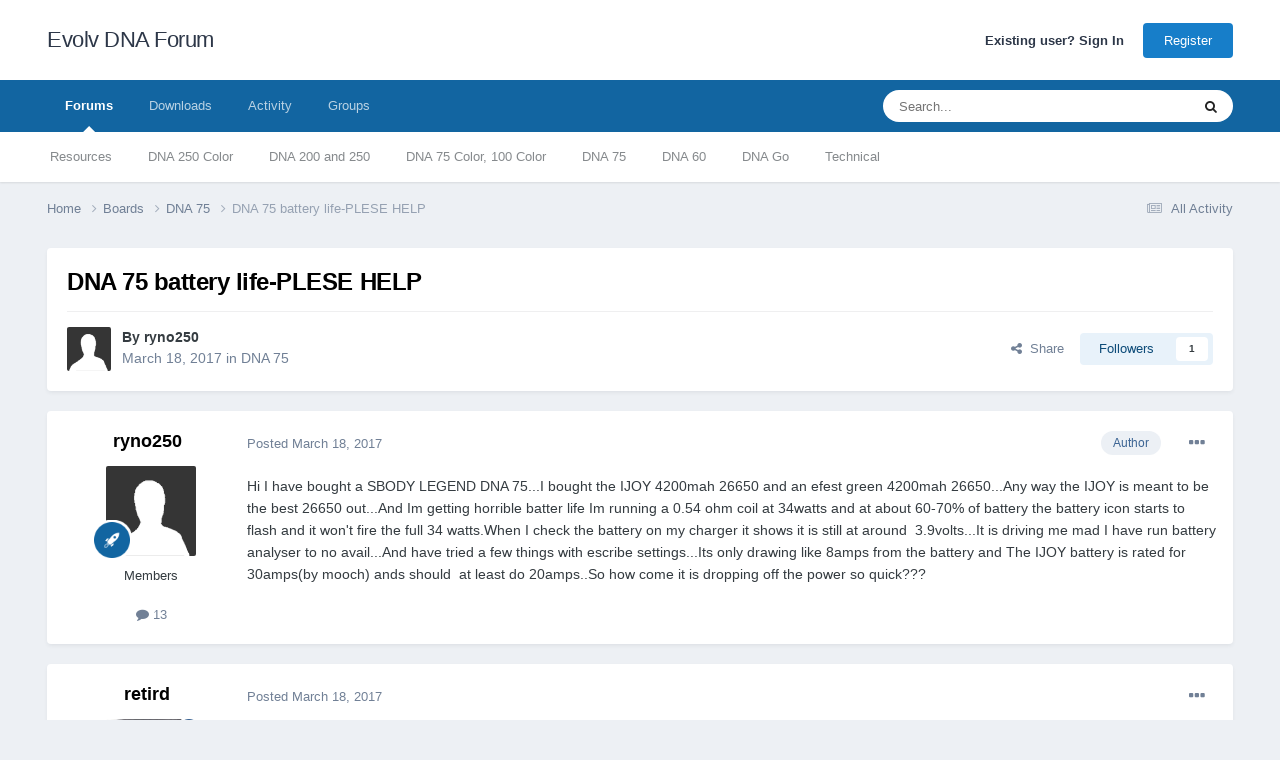

--- FILE ---
content_type: text/html;charset=UTF-8
request_url: https://forum.evolvapor.com/topic/65760-dna-75-battery-life-plese-help/
body_size: 31357
content:
<!DOCTYPE html>
<html lang="en-US" dir="ltr">
	<head>
		<meta charset="utf-8">
        
		<title>DNA 75 battery life-PLESE HELP - DNA 75 - Evolv DNA Forum</title>
		
		
		
		

	<meta name="viewport" content="width=device-width, initial-scale=1">



	<meta name="twitter:card" content="summary_large_image" />




	
		
			
				<meta property="og:title" content="DNA 75 battery life-PLESE HELP">
			
		
	

	
		
			
				<meta property="og:type" content="website">
			
		
	

	
		
			
				<meta property="og:url" content="https://forum.evolvapor.com/topic/65760-dna-75-battery-life-plese-help/">
			
		
	

	
		
			
				<meta name="description" content="Hi I have bought a SBODY LEGEND DNA 75...I bought the IJOY 4200mah 26650 and an efest green 4200mah 26650...Any way the IJOY is meant to be the best 26650 out...And Im getting horrible batter life Im running a 0.54 ohm coil at 34watts and at about 60-70% of battery the battery icon starts to flas...">
			
		
	

	
		
			
				<meta property="og:description" content="Hi I have bought a SBODY LEGEND DNA 75...I bought the IJOY 4200mah 26650 and an efest green 4200mah 26650...Any way the IJOY is meant to be the best 26650 out...And Im getting horrible batter life Im running a 0.54 ohm coil at 34watts and at about 60-70% of battery the battery icon starts to flas...">
			
		
	

	
		
			
				<meta property="og:updated_time" content="2017-03-28T07:58:59Z">
			
		
	

	
		
			
				<meta property="og:image" content="https://forum.evolvapor.com/applications/core/interface/file/index.php?file=/wst/3277399.3132524.jpg">
			
		
	

	
		
			
				<meta property="og:site_name" content="Evolv DNA Forum">
			
		
	

	
		
			
				<meta property="og:locale" content="en_US">
			
		
	


	
		<link rel="canonical" href="https://forum.evolvapor.com/topic/65760-dna-75-battery-life-plese-help/" />
	





<link rel="manifest" href="https://forum.evolvapor.com/manifest.webmanifest/">
<meta name="msapplication-config" content="https://forum.evolvapor.com/browserconfig.xml/">
<meta name="msapplication-starturl" content="/">
<meta name="application-name" content="Evolv DNA Forum">
<meta name="apple-mobile-web-app-title" content="Evolv DNA Forum">

	<meta name="theme-color" content="#ffffff">






	

	
		
			<link rel="icon" sizes="36x36" href="https://cdn.evolvapor.com/evolv-forum/monthly_2020_09/android-chrome-36x36.png?v=1711367795">
		
	

	
		
			<link rel="icon" sizes="48x48" href="https://cdn.evolvapor.com/evolv-forum/monthly_2020_09/android-chrome-48x48.png?v=1711367795">
		
	

	
		
			<link rel="icon" sizes="72x72" href="https://cdn.evolvapor.com/evolv-forum/monthly_2020_09/android-chrome-72x72.png?v=1711367795">
		
	

	
		
			<link rel="icon" sizes="96x96" href="https://cdn.evolvapor.com/evolv-forum/monthly_2020_09/android-chrome-96x96.png?v=1711367795">
		
	

	
		
			<link rel="icon" sizes="144x144" href="https://cdn.evolvapor.com/evolv-forum/monthly_2020_09/android-chrome-144x144.png?v=1711367795">
		
	

	
		
			<link rel="icon" sizes="192x192" href="https://cdn.evolvapor.com/evolv-forum/monthly_2020_09/android-chrome-192x192.png?v=1711367795">
		
	

	
		
			<link rel="icon" sizes="256x256" href="https://cdn.evolvapor.com/evolv-forum/monthly_2020_09/android-chrome-256x256.png?v=1711367795">
		
	

	
		
			<link rel="icon" sizes="384x384" href="https://cdn.evolvapor.com/evolv-forum/monthly_2020_09/android-chrome-384x384.png?v=1711367795">
		
	

	
		
			<link rel="icon" sizes="512x512" href="https://cdn.evolvapor.com/evolv-forum/monthly_2020_09/android-chrome-512x512.png?v=1711367795">
		
	

	
		
			<meta name="msapplication-square70x70logo" content="https://cdn.evolvapor.com/evolv-forum/monthly_2020_09/msapplication-square70x70logo.png?v=1711367795"/>
		
	

	
		
			<meta name="msapplication-TileImage" content="https://cdn.evolvapor.com/evolv-forum/monthly_2020_09/msapplication-TileImage.png?v=1711367795"/>
		
	

	
		
			<meta name="msapplication-square150x150logo" content="https://cdn.evolvapor.com/evolv-forum/monthly_2020_09/msapplication-square150x150logo.png?v=1711367795"/>
		
	

	
		
			<meta name="msapplication-wide310x150logo" content="https://cdn.evolvapor.com/evolv-forum/monthly_2020_09/msapplication-wide310x150logo.png?v=1711367795"/>
		
	

	
		
			<meta name="msapplication-square310x310logo" content="https://cdn.evolvapor.com/evolv-forum/monthly_2020_09/msapplication-square310x310logo.png?v=1711367795"/>
		
	

	
		
			
				<link rel="apple-touch-icon" href="https://cdn.evolvapor.com/evolv-forum/monthly_2020_09/apple-touch-icon-57x57.png?v=1711367795">
			
		
	

	
		
			
				<link rel="apple-touch-icon" sizes="60x60" href="https://cdn.evolvapor.com/evolv-forum/monthly_2020_09/apple-touch-icon-60x60.png?v=1711367795">
			
		
	

	
		
			
				<link rel="apple-touch-icon" sizes="72x72" href="https://cdn.evolvapor.com/evolv-forum/monthly_2020_09/apple-touch-icon-72x72.png?v=1711367795">
			
		
	

	
		
			
				<link rel="apple-touch-icon" sizes="76x76" href="https://cdn.evolvapor.com/evolv-forum/monthly_2020_09/apple-touch-icon-76x76.png?v=1711367795">
			
		
	

	
		
			
				<link rel="apple-touch-icon" sizes="114x114" href="https://cdn.evolvapor.com/evolv-forum/monthly_2020_09/apple-touch-icon-114x114.png?v=1711367795">
			
		
	

	
		
			
				<link rel="apple-touch-icon" sizes="120x120" href="https://cdn.evolvapor.com/evolv-forum/monthly_2020_09/apple-touch-icon-120x120.png?v=1711367795">
			
		
	

	
		
			
				<link rel="apple-touch-icon" sizes="144x144" href="https://cdn.evolvapor.com/evolv-forum/monthly_2020_09/apple-touch-icon-144x144.png?v=1711367795">
			
		
	

	
		
			
				<link rel="apple-touch-icon" sizes="152x152" href="https://cdn.evolvapor.com/evolv-forum/monthly_2020_09/apple-touch-icon-152x152.png?v=1711367795">
			
		
	

	
		
			
				<link rel="apple-touch-icon" sizes="180x180" href="https://cdn.evolvapor.com/evolv-forum/monthly_2020_09/apple-touch-icon-180x180.png?v=1711367795">
			
		
	





<link rel="preload" href="//forum.evolvapor.com/applications/core/interface/font/fontawesome-webfont.woff2?v=4.7.0" as="font" crossorigin="anonymous">
		




	<link rel='stylesheet' href='https://cdn.evolvapor.com/evolv-forum/css_built_3/341e4a57816af3ba440d891ca87450ff_framework.css?v=5b79e420e41757008488' media='all'>

	<link rel='stylesheet' href='https://cdn.evolvapor.com/evolv-forum/css_built_3/05e81b71abe4f22d6eb8d1a929494829_responsive.css?v=5b79e420e41757008488' media='all'>

	<link rel='stylesheet' href='https://cdn.evolvapor.com/evolv-forum/css_built_3/20446cf2d164adcc029377cb04d43d17_flags.css?v=5b79e420e41757008488' media='all'>

	<link rel='stylesheet' href='https://cdn.evolvapor.com/evolv-forum/css_built_3/90eb5adf50a8c640f633d47fd7eb1778_core.css?v=5b79e420e41757008488' media='all'>

	<link rel='stylesheet' href='https://cdn.evolvapor.com/evolv-forum/css_built_3/5a0da001ccc2200dc5625c3f3934497d_core_responsive.css?v=5b79e420e41757008488' media='all'>

	<link rel='stylesheet' href='https://cdn.evolvapor.com/evolv-forum/css_built_3/62e269ced0fdab7e30e026f1d30ae516_forums.css?v=5b79e420e41757008488' media='all'>

	<link rel='stylesheet' href='https://cdn.evolvapor.com/evolv-forum/css_built_3/76e62c573090645fb99a15a363d8620e_forums_responsive.css?v=5b79e420e41757008488' media='all'>

	<link rel='stylesheet' href='https://cdn.evolvapor.com/evolv-forum/css_built_3/ebdea0c6a7dab6d37900b9190d3ac77b_topics.css?v=5b79e420e41757008488' media='all'>





<link rel='stylesheet' href='https://cdn.evolvapor.com/evolv-forum/css_built_3/258adbb6e4f3e83cd3b355f84e3fa002_custom.css?v=5b79e420e41757008488' media='all'>




		
		

	</head>
	<body class='ipsApp ipsApp_front ipsJS_none ipsClearfix' data-controller='core.front.core.app' data-message="" data-pageApp='forums' data-pageLocation='front' data-pageModule='forums' data-pageController='topic' data-pageID='65760'  >
		
        

        

		<a href='#ipsLayout_mainArea' class='ipsHide' title='Go to main content on this page' accesskey='m'>Jump to content</a>
		





		<div id='ipsLayout_header' class='ipsClearfix'>
			<header>
				<div class='ipsLayout_container'>
					

<a href='https://forum.evolvapor.com/' id='elSiteTitle' accesskey='1'>Evolv DNA Forum</a>

					
						

	<ul id='elUserNav' class='ipsList_inline cSignedOut ipsResponsive_showDesktop'>
		
        
		
        
        
            
            <li id='elSignInLink'>
                <a href='https://forum.evolvapor.com/login/' id='elUserSignIn'>
                    Existing user? Sign In
                </a>
            </li>
            
        
		
			<li>
				
					<a href='https://www.evolvapor.com/account/register' target="_blank" rel="noopener" class='ipsButton ipsButton_normal ipsButton_primary'>Register</a>
				
			</li>
		
	</ul>

						
<ul class='ipsMobileHamburger ipsList_reset ipsResponsive_hideDesktop'>
	<li data-ipsDrawer data-ipsDrawer-drawerElem='#elMobileDrawer'>
		<a href='#' >
			
			
				
			
			
			
			<i class='fa fa-navicon'></i>
		</a>
	</li>
</ul>
					
				</div>
			</header>
			

	<nav data-controller='core.front.core.navBar' class=' ipsResponsive_showDesktop'>
		<div class='ipsNavBar_primary ipsLayout_container '>
			<ul data-role="primaryNavBar" class='ipsClearfix'>
				


	
		
		
			
		
		<li class='ipsNavBar_active' data-active id='elNavSecondary_8' data-role="navBarItem" data-navApp="forums" data-navExt="Forums">
			
			
				<a href="https://forum.evolvapor.com"  data-navItem-id="8" data-navDefault>
					Forums<span class='ipsNavBar_active__identifier'></span>
				</a>
			
			
				<ul class='ipsNavBar_secondary ' data-role='secondaryNavBar'>
					


	
		
		
		<li  id='elNavSecondary_20' data-role="navBarItem" data-navApp="core" data-navExt="CustomItem">
			
			
				<a href="https://forum.evolvapor.com/forum/22-resources/"  data-navItem-id="20" >
					Resources<span class='ipsNavBar_active__identifier'></span>
				</a>
			
			
		</li>
	
	

	
		
		
		<li  id='elNavSecondary_29' data-role="navBarItem" data-navApp="core" data-navExt="CustomItem">
			
			
				<a href="https://forum.evolvapor.com/forum/39-dna-250-color/"  data-navItem-id="29" >
					DNA 250 Color<span class='ipsNavBar_active__identifier'></span>
				</a>
			
			
		</li>
	
	

	
		
		
		<li  id='elNavSecondary_23' data-role="navBarItem" data-navApp="core" data-navExt="CustomItem">
			
			
				<a href="https://forum.evolvapor.com/forum/3-dna-200-and-250/"  data-navItem-id="23" >
					DNA 200 and 250<span class='ipsNavBar_active__identifier'></span>
				</a>
			
			
		</li>
	
	

	
		
		
		<li  id='elNavSecondary_24' data-role="navBarItem" data-navApp="core" data-navExt="CustomItem">
			
			
				<a href="https://forum.evolvapor.com/forum/27-dna-75-color/"  data-navItem-id="24" >
					DNA 75 Color, 100 Color<span class='ipsNavBar_active__identifier'></span>
				</a>
			
			
		</li>
	
	

	
		
		
		<li  id='elNavSecondary_25' data-role="navBarItem" data-navApp="core" data-navExt="CustomItem">
			
			
				<a href="https://forum.evolvapor.com/forum/5-dna-75/"  data-navItem-id="25" >
					DNA 75<span class='ipsNavBar_active__identifier'></span>
				</a>
			
			
		</li>
	
	

	
		
		
		<li  id='elNavSecondary_26' data-role="navBarItem" data-navApp="core" data-navExt="CustomItem">
			
			
				<a href="https://forum.evolvapor.com/forum/28-dna-60/"  data-navItem-id="26" >
					DNA 60<span class='ipsNavBar_active__identifier'></span>
				</a>
			
			
		</li>
	
	

	
		
		
		<li  id='elNavSecondary_30' data-role="navBarItem" data-navApp="core" data-navExt="CustomItem">
			
			
				<a href="https://forum.evolvapor.com/forum/43-dna-go/"  data-navItem-id="30" >
					DNA Go<span class='ipsNavBar_active__identifier'></span>
				</a>
			
			
		</li>
	
	

	
		
		
		<li  id='elNavSecondary_22' data-role="navBarItem" data-navApp="core" data-navExt="CustomItem">
			
			
				<a href="https://forum.evolvapor.com/forum/26-technical/"  data-navItem-id="22" >
					Technical<span class='ipsNavBar_active__identifier'></span>
				</a>
			
			
		</li>
	
	

					<li class='ipsHide' id='elNavigationMore_8' data-role='navMore'>
						<a href='#' data-ipsMenu data-ipsMenu-appendTo='#elNavigationMore_8' id='elNavigationMore_8_dropdown'>More <i class='fa fa-caret-down'></i></a>
						<ul class='ipsHide ipsMenu ipsMenu_auto' id='elNavigationMore_8_dropdown_menu' data-role='moreDropdown'></ul>
					</li>
				</ul>
			
		</li>
	
	

	
		
		
		<li  id='elNavSecondary_15' data-role="navBarItem" data-navApp="downloads" data-navExt="Downloads">
			
			
				<a href="https://forum.evolvapor.com/files/"  data-navItem-id="15" >
					Downloads<span class='ipsNavBar_active__identifier'></span>
				</a>
			
			
				<ul class='ipsNavBar_secondary ipsHide' data-role='secondaryNavBar'>
					


	
		
		
		<li  id='elNavSecondary_18' data-role="navBarItem" data-navApp="core" data-navExt="CustomItem">
			
			
				<a href="https://forum.evolvapor.com/files/category/4-dna-60-75-200-250/"  data-navItem-id="18" >
					DNA 60, 75, 200, 250 Themes<span class='ipsNavBar_active__identifier'></span>
				</a>
			
			
		</li>
	
	

	
		
		
		<li  id='elNavSecondary_31' data-role="navBarItem" data-navApp="core" data-navExt="CustomItem">
			
			
				<a href="https://forum.evolvapor.com/files/category/14-dna-60-color/"  data-navItem-id="31" >
					DNA 60 Color Themes<span class='ipsNavBar_active__identifier'></span>
				</a>
			
			
		</li>
	
	

	
		
		
		<li  id='elNavSecondary_17' data-role="navBarItem" data-navApp="core" data-navExt="CustomItem">
			
			
				<a href="https://forum.evolvapor.com/files/category/6-dna-75-color-100-color-250-color/"  data-navItem-id="17" >
					DNA 75 Color, 100 Color, 250 Color Themes<span class='ipsNavBar_active__identifier'></span>
				</a>
			
			
		</li>
	
	

	
		
		
		<li  id='elNavSecondary_33' data-role="navBarItem" data-navApp="core" data-navExt="CustomItem">
			
			
				<a href="https://forum.evolvapor.com/files/category/15-dna-80-color/"  data-navItem-id="33" >
					DNA 80 Color Themes<span class='ipsNavBar_active__identifier'></span>
				</a>
			
			
		</li>
	
	

	
		
		
		<li  id='elNavSecondary_19' data-role="navBarItem" data-navApp="core" data-navExt="CustomItem">
			
			
				<a href="https://forum.evolvapor.com/files/category/10-settings/"  data-navItem-id="19" >
					EScribe Settings<span class='ipsNavBar_active__identifier'></span>
				</a>
			
			
		</li>
	
	

					<li class='ipsHide' id='elNavigationMore_15' data-role='navMore'>
						<a href='#' data-ipsMenu data-ipsMenu-appendTo='#elNavigationMore_15' id='elNavigationMore_15_dropdown'>More <i class='fa fa-caret-down'></i></a>
						<ul class='ipsHide ipsMenu ipsMenu_auto' id='elNavigationMore_15_dropdown_menu' data-role='moreDropdown'></ul>
					</li>
				</ul>
			
		</li>
	
	

	
		
		
		<li  id='elNavSecondary_2' data-role="navBarItem" data-navApp="core" data-navExt="CustomItem">
			
			
				<a href="https://forum.evolvapor.com/discover/"  data-navItem-id="2" >
					Activity<span class='ipsNavBar_active__identifier'></span>
				</a>
			
			
				<ul class='ipsNavBar_secondary ipsHide' data-role='secondaryNavBar'>
					


	
		
		
		<li  id='elNavSecondary_16' data-role="navBarItem" data-navApp="core" data-navExt="AllActivity">
			
			
				<a href="https://forum.evolvapor.com/discover/"  data-navItem-id="16" >
					All Activity<span class='ipsNavBar_active__identifier'></span>
				</a>
			
			
		</li>
	
	

	
	

	
	

	
	

	
		
		
		<li  id='elNavSecondary_7' data-role="navBarItem" data-navApp="core" data-navExt="Search">
			
			
				<a href="https://forum.evolvapor.com/search/"  data-navItem-id="7" >
					Search<span class='ipsNavBar_active__identifier'></span>
				</a>
			
			
		</li>
	
	

					<li class='ipsHide' id='elNavigationMore_2' data-role='navMore'>
						<a href='#' data-ipsMenu data-ipsMenu-appendTo='#elNavigationMore_2' id='elNavigationMore_2_dropdown'>More <i class='fa fa-caret-down'></i></a>
						<ul class='ipsHide ipsMenu ipsMenu_auto' id='elNavigationMore_2_dropdown_menu' data-role='moreDropdown'></ul>
					</li>
				</ul>
			
		</li>
	
	

	
	

	
		
		
		<li  id='elNavSecondary_28' data-role="navBarItem" data-navApp="core" data-navExt="Clubs">
			
			
				<a href="https://forum.evolvapor.com/clubs/"  data-navItem-id="28" >
					Groups<span class='ipsNavBar_active__identifier'></span>
				</a>
			
			
		</li>
	
	

				<li class='ipsHide' id='elNavigationMore' data-role='navMore'>
					<a href='#' data-ipsMenu data-ipsMenu-appendTo='#elNavigationMore' id='elNavigationMore_dropdown'>More</a>
					<ul class='ipsNavBar_secondary ipsHide' data-role='secondaryNavBar'>
						<li class='ipsHide' id='elNavigationMore_more' data-role='navMore'>
							<a href='#' data-ipsMenu data-ipsMenu-appendTo='#elNavigationMore_more' id='elNavigationMore_more_dropdown'>More <i class='fa fa-caret-down'></i></a>
							<ul class='ipsHide ipsMenu ipsMenu_auto' id='elNavigationMore_more_dropdown_menu' data-role='moreDropdown'></ul>
						</li>
					</ul>
				</li>
			</ul>
			

	<div id="elSearchWrapper">
		<div id='elSearch' data-controller="core.front.core.quickSearch">
			<form accept-charset='utf-8' action='//forum.evolvapor.com/search/?do=quicksearch' method='post'>
                <input type='search' id='elSearchField' placeholder='Search...' name='q' autocomplete='off' aria-label='Search'>
                <details class='cSearchFilter'>
                    <summary class='cSearchFilter__text'></summary>
                    <ul class='cSearchFilter__menu'>
                        
                        <li><label><input type="radio" name="type" value="all" ><span class='cSearchFilter__menuText'>Everywhere</span></label></li>
                        
                            
                                <li><label><input type="radio" name="type" value='contextual_{&quot;type&quot;:&quot;forums_topic&quot;,&quot;nodes&quot;:13}' checked><span class='cSearchFilter__menuText'>This Forum</span></label></li>
                            
                                <li><label><input type="radio" name="type" value='contextual_{&quot;type&quot;:&quot;forums_topic&quot;,&quot;item&quot;:65760}' checked><span class='cSearchFilter__menuText'>This Topic</span></label></li>
                            
                        
                        
                            <li><label><input type="radio" name="type" value="core_statuses_status"><span class='cSearchFilter__menuText'>Status Updates</span></label></li>
                        
                            <li><label><input type="radio" name="type" value="forums_topic"><span class='cSearchFilter__menuText'>Topics</span></label></li>
                        
                            <li><label><input type="radio" name="type" value="downloads_file"><span class='cSearchFilter__menuText'>Files</span></label></li>
                        
                            <li><label><input type="radio" name="type" value="core_members"><span class='cSearchFilter__menuText'>Members</span></label></li>
                        
                    </ul>
                </details>
				<button class='cSearchSubmit' type="submit" aria-label='Search'><i class="fa fa-search"></i></button>
			</form>
		</div>
	</div>

		</div>
	</nav>

			
<ul id='elMobileNav' class='ipsResponsive_hideDesktop' data-controller='core.front.core.mobileNav'>
	
		
			
			
				
				
			
				
					<li id='elMobileBreadcrumb'>
						<a href='https://forum.evolvapor.com/forum/13-dna-75/'>
							<span>DNA 75</span>
						</a>
					</li>
				
				
			
				
				
			
		
	
	
	
	<li >
		<a data-action="defaultStream" href='https://forum.evolvapor.com/discover/'><i class="fa fa-newspaper-o" aria-hidden="true"></i></a>
	</li>

	

	
		<li class='ipsJS_show'>
			<a href='https://forum.evolvapor.com/search/'><i class='fa fa-search'></i></a>
		</li>
	
</ul>
		</div>
		<main id='ipsLayout_body' class='ipsLayout_container'>
			<div id='ipsLayout_contentArea'>
				<div id='ipsLayout_contentWrapper'>
					
<nav class='ipsBreadcrumb ipsBreadcrumb_top ipsFaded_withHover'>
	

	<ul class='ipsList_inline ipsPos_right'>
		
		<li >
			<a data-action="defaultStream" class='ipsType_light '  href='https://forum.evolvapor.com/discover/'><i class="fa fa-newspaper-o" aria-hidden="true"></i> <span>All Activity</span></a>
		</li>
		
	</ul>

	<ul data-role="breadcrumbList">
		<li>
			<a title="Home" href='https://forum.evolvapor.com/'>
				<span>Home <i class='fa fa-angle-right'></i></span>
			</a>
		</li>
		
		
			<li>
				
					<a href='https://forum.evolvapor.com/forum/55-boards/'>
						<span>Boards <i class='fa fa-angle-right' aria-hidden="true"></i></span>
					</a>
				
			</li>
		
			<li>
				
					<a href='https://forum.evolvapor.com/forum/13-dna-75/'>
						<span>DNA 75 <i class='fa fa-angle-right' aria-hidden="true"></i></span>
					</a>
				
			</li>
		
			<li>
				
					DNA 75 battery life-PLESE HELP
				
			</li>
		
	</ul>
</nav>
					
					<div id='ipsLayout_mainArea'>
						
						
						
						

	




						



<div class='ipsPageHeader ipsResponsive_pull ipsBox ipsPadding sm:ipsPadding:half ipsMargin_bottom'>
		
	
	<div class='ipsFlex ipsFlex-ai:center ipsFlex-fw:wrap ipsGap:4'>
		<div class='ipsFlex-flex:11'>
			<h1 class='ipsType_pageTitle ipsContained_container'>
				

				
				
					<span class='ipsType_break ipsContained'>
						<span>DNA 75 battery life-PLESE HELP</span>
					</span>
				
			</h1>
			
			
		</div>
		
	</div>
	<hr class='ipsHr'>
	<div class='ipsPageHeader__meta ipsFlex ipsFlex-jc:between ipsFlex-ai:center ipsFlex-fw:wrap ipsGap:3'>
		<div class='ipsFlex-flex:11'>
			<div class='ipsPhotoPanel ipsPhotoPanel_mini ipsPhotoPanel_notPhone ipsClearfix'>
				


	<a href="https://forum.evolvapor.com/profile/184038-ryno250/" rel="nofollow" data-ipsHover data-ipsHover-width="370" data-ipsHover-target="https://forum.evolvapor.com/profile/184038-ryno250/?do=hovercard" class="ipsUserPhoto ipsUserPhoto_mini" title="Go to ryno250's profile">
		<img src='https://cdn.evolvapor.com/evolv-forum/set_resources_3/84c1e40ea0e759e3f1505eb1788ddf3c_default_photo.png' alt='ryno250' loading="lazy">
	</a>

				<div>
					<p class='ipsType_reset ipsType_blendLinks'>
						<span class='ipsType_normal'>
						
							<strong>By 


<a href='https://forum.evolvapor.com/profile/184038-ryno250/' rel="nofollow" data-ipsHover data-ipsHover-width='370' data-ipsHover-target='https://forum.evolvapor.com/profile/184038-ryno250/?do=hovercard&amp;referrer=https%253A%252F%252Fforum.evolvapor.com%252Ftopic%252F65760-dna-75-battery-life-plese-help%252F' title="Go to ryno250's profile" class="ipsType_break">ryno250</a></strong><br />
							<span class='ipsType_light'><time datetime='2017-03-18T02:57:58Z' title='03/18/2017 02:57  AM' data-short='8 yr'>March 18, 2017</time> in <a href="https://forum.evolvapor.com/forum/13-dna-75/">DNA 75</a></span>
						
						</span>
					</p>
				</div>
			</div>
		</div>
		
			<div class='ipsFlex-flex:01 ipsResponsive_hidePhone'>
				<div class='ipsShareLinks'>
					
						


    <a href='#elShareItem_1747333016_menu' id='elShareItem_1747333016' data-ipsMenu class='ipsShareButton ipsButton ipsButton_verySmall ipsButton_link ipsButton_link--light'>
        <span><i class='fa fa-share-alt'></i></span> &nbsp;Share
    </a>

    <div class='ipsPadding ipsMenu ipsMenu_normal ipsHide' id='elShareItem_1747333016_menu' data-controller="core.front.core.sharelink">
        
        
        <span data-ipsCopy data-ipsCopy-flashmessage>
            <a href="https://forum.evolvapor.com/topic/65760-dna-75-battery-life-plese-help/" class="ipsButton ipsButton_light ipsButton_small ipsButton_fullWidth" data-role="copyButton" data-clipboard-text="https://forum.evolvapor.com/topic/65760-dna-75-battery-life-plese-help/" data-ipstooltip title='Copy Link to Clipboard'><i class="fa fa-clone"></i> https://forum.evolvapor.com/topic/65760-dna-75-battery-life-plese-help/</a>
        </span>
        <ul class='ipsShareLinks ipsMargin_top:half'>
            
                <li>
<a href="https://x.com/share?url=https%3A%2F%2Fforum.evolvapor.com%2Ftopic%2F65760-dna-75-battery-life-plese-help%2F" class="cShareLink cShareLink_x" target="_blank" data-role="shareLink" title='Share on X' data-ipsTooltip rel='nofollow noopener'>
    <i class="fa fa-x"></i>
</a></li>
            
                <li>
<a href="https://www.facebook.com/sharer/sharer.php?u=https%3A%2F%2Fforum.evolvapor.com%2Ftopic%2F65760-dna-75-battery-life-plese-help%2F" class="cShareLink cShareLink_facebook" target="_blank" data-role="shareLink" title='Share on Facebook' data-ipsTooltip rel='noopener nofollow'>
	<i class="fa fa-facebook"></i>
</a></li>
            
                <li>
<a href="https://www.reddit.com/submit?url=https%3A%2F%2Fforum.evolvapor.com%2Ftopic%2F65760-dna-75-battery-life-plese-help%2F&amp;title=DNA+75+battery+life-PLESE+HELP" rel="nofollow noopener" class="cShareLink cShareLink_reddit" target="_blank" title='Share on Reddit' data-ipsTooltip>
	<i class="fa fa-reddit"></i>
</a></li>
            
                <li>
<a href="https://www.linkedin.com/shareArticle?mini=true&amp;url=https%3A%2F%2Fforum.evolvapor.com%2Ftopic%2F65760-dna-75-battery-life-plese-help%2F&amp;title=DNA+75+battery+life-PLESE+HELP" rel="nofollow noopener" class="cShareLink cShareLink_linkedin" target="_blank" data-role="shareLink" title='Share on LinkedIn' data-ipsTooltip>
	<i class="fa fa-linkedin"></i>
</a></li>
            
                <li>
<a href="https://pinterest.com/pin/create/button/?url=https://forum.evolvapor.com/topic/65760-dna-75-battery-life-plese-help/&amp;media=" class="cShareLink cShareLink_pinterest" rel="nofollow noopener" target="_blank" data-role="shareLink" title='Share on Pinterest' data-ipsTooltip>
	<i class="fa fa-pinterest"></i>
</a></li>
            
        </ul>
        
            <hr class='ipsHr'>
            <button class='ipsHide ipsButton ipsButton_verySmall ipsButton_light ipsButton_fullWidth ipsMargin_top:half' data-controller='core.front.core.webshare' data-role='webShare' data-webShareTitle='DNA 75 battery life-PLESE HELP' data-webShareText='DNA 75 battery life-PLESE HELP' data-webShareUrl='https://forum.evolvapor.com/topic/65760-dna-75-battery-life-plese-help/'>More sharing options...</button>
        
    </div>

					
					
                    

					



					

<div data-followApp='forums' data-followArea='topic' data-followID='65760' data-controller='core.front.core.followButton'>
	

	<a href='https://forum.evolvapor.com/login/' rel="nofollow" class="ipsFollow ipsPos_middle ipsButton ipsButton_light ipsButton_verySmall " data-role="followButton" data-ipsTooltip title='Sign in to follow this'>
		<span>Followers</span>
		<span class='ipsCommentCount'>1</span>
	</a>

</div>
				</div>
			</div>
					
	</div>
	
	
</div>








<div class='ipsClearfix'>
	<ul class="ipsToolList ipsToolList_horizontal ipsClearfix ipsSpacer_both ipsResponsive_hidePhone">
		
		
		
	</ul>
</div>

<div id='comments' data-controller='core.front.core.commentFeed,forums.front.topic.view, core.front.core.ignoredComments' data-autoPoll data-baseURL='https://forum.evolvapor.com/topic/65760-dna-75-battery-life-plese-help/' data-lastPage data-feedID='topic-65760' class='cTopic ipsClear ipsSpacer_top'>
	
			
	

	

<div data-controller='core.front.core.recommendedComments' data-url='https://forum.evolvapor.com/topic/65760-dna-75-battery-life-plese-help/?recommended=comments' class='ipsRecommendedComments ipsHide'>
	<div data-role="recommendedComments">
		<h2 class='ipsType_sectionHead ipsType_large ipsType_bold ipsMargin_bottom'>Recommended Posts</h2>
		
	</div>
</div>
	
	<div id="elPostFeed" data-role='commentFeed' data-controller='core.front.core.moderation' >
		<form action="https://forum.evolvapor.com/topic/65760-dna-75-battery-life-plese-help/?csrfKey=3ef1692d4b4df515125f6c7b3bcd2f77&amp;do=multimodComment" method="post" data-ipsPageAction data-role='moderationTools'>
			
			
				

					

					
					



<a id='findComment-890353'></a>
<a id='comment-890353'></a>
<article  id='elComment_890353' class='cPost ipsBox ipsResponsive_pull  ipsComment  ipsComment_parent ipsClearfix ipsClear ipsColumns ipsColumns_noSpacing ipsColumns_collapsePhone    '>
	

	

	<div class='cAuthorPane_mobile ipsResponsive_showPhone'>
		<div class='cAuthorPane_photo'>
			<div class='cAuthorPane_photoWrap'>
				


	<a href="https://forum.evolvapor.com/profile/184038-ryno250/" rel="nofollow" data-ipsHover data-ipsHover-width="370" data-ipsHover-target="https://forum.evolvapor.com/profile/184038-ryno250/?do=hovercard" class="ipsUserPhoto ipsUserPhoto_large" title="Go to ryno250's profile">
		<img src='https://cdn.evolvapor.com/evolv-forum/set_resources_3/84c1e40ea0e759e3f1505eb1788ddf3c_default_photo.png' alt='ryno250' loading="lazy">
	</a>

				
				
					<a href="https://forum.evolvapor.com/profile/184038-ryno250/badges/" rel="nofollow">
						
<img src='https://cdn.evolvapor.com/evolv-forum/set_resources_3/84c1e40ea0e759e3f1505eb1788ddf3c_default_rank.png' loading="lazy" alt="Member" class="cAuthorPane_badge cAuthorPane_badge--rank ipsOutline ipsOutline:2px" data-ipsTooltip title="Rank: Member (2/3)">
					</a>
				
			</div>
		</div>
		<div class='cAuthorPane_content'>
			<h3 class='ipsType_sectionHead cAuthorPane_author ipsType_break ipsType_blendLinks ipsFlex ipsFlex-ai:center'>
				


<a href='https://forum.evolvapor.com/profile/184038-ryno250/' rel="nofollow" data-ipsHover data-ipsHover-width='370' data-ipsHover-target='https://forum.evolvapor.com/profile/184038-ryno250/?do=hovercard&amp;referrer=https%253A%252F%252Fforum.evolvapor.com%252Ftopic%252F65760-dna-75-battery-life-plese-help%252F' title="Go to ryno250's profile" class="ipsType_break">ryno250</a>
			</h3>
			<div class='ipsType_light ipsType_reset'>
			    <a href='https://forum.evolvapor.com/topic/65760-dna-75-battery-life-plese-help/#findComment-890353' rel="nofollow" class='ipsType_blendLinks'>Posted <time datetime='2017-03-18T02:57:58Z' title='03/18/2017 02:57  AM' data-short='8 yr'>March 18, 2017</time></a>
				
			</div>
		</div>
	</div>
	<aside class='ipsComment_author cAuthorPane ipsColumn ipsColumn_medium ipsResponsive_hidePhone'>
		<h3 class='ipsType_sectionHead cAuthorPane_author ipsType_blendLinks ipsType_break'><strong>


<a href='https://forum.evolvapor.com/profile/184038-ryno250/' rel="nofollow" data-ipsHover data-ipsHover-width='370' data-ipsHover-target='https://forum.evolvapor.com/profile/184038-ryno250/?do=hovercard&amp;referrer=https%253A%252F%252Fforum.evolvapor.com%252Ftopic%252F65760-dna-75-battery-life-plese-help%252F' title="Go to ryno250's profile" class="ipsType_break">ryno250</a></strong>
			
		</h3>
		<ul class='cAuthorPane_info ipsList_reset'>
			<li data-role='photo' class='cAuthorPane_photo'>
				<div class='cAuthorPane_photoWrap'>
					


	<a href="https://forum.evolvapor.com/profile/184038-ryno250/" rel="nofollow" data-ipsHover data-ipsHover-width="370" data-ipsHover-target="https://forum.evolvapor.com/profile/184038-ryno250/?do=hovercard" class="ipsUserPhoto ipsUserPhoto_large" title="Go to ryno250's profile">
		<img src='https://cdn.evolvapor.com/evolv-forum/set_resources_3/84c1e40ea0e759e3f1505eb1788ddf3c_default_photo.png' alt='ryno250' loading="lazy">
	</a>

					
					
						
<img src='https://cdn.evolvapor.com/evolv-forum/set_resources_3/84c1e40ea0e759e3f1505eb1788ddf3c_default_rank.png' loading="lazy" alt="Member" class="cAuthorPane_badge cAuthorPane_badge--rank ipsOutline ipsOutline:2px" data-ipsTooltip title="Rank: Member (2/3)">
					
				</div>
			</li>
			
				<li data-role='group'>Members</li>
				
			
			
				<li data-role='stats' class='ipsMargin_top'>
					<ul class="ipsList_reset ipsType_light ipsFlex ipsFlex-ai:center ipsFlex-jc:center ipsGap_row:2 cAuthorPane_stats">
						<li>
							
								<a href="https://forum.evolvapor.com/profile/184038-ryno250/content/" rel="nofollow" title="13 posts" data-ipsTooltip class="ipsType_blendLinks">
							
								<i class="fa fa-comment"></i> 13
							
								</a>
							
						</li>
						
					</ul>
				</li>
			
			
				

			
		</ul>
	</aside>
	<div class='ipsColumn ipsColumn_fluid ipsMargin:none'>
		

<div id='comment-890353_wrap' data-controller='core.front.core.comment' data-commentApp='forums' data-commentType='forums' data-commentID="890353" data-quoteData='{&quot;userid&quot;:184038,&quot;username&quot;:&quot;ryno250&quot;,&quot;timestamp&quot;:1489805878,&quot;contentapp&quot;:&quot;forums&quot;,&quot;contenttype&quot;:&quot;forums&quot;,&quot;contentid&quot;:65760,&quot;contentclass&quot;:&quot;forums_Topic&quot;,&quot;contentcommentid&quot;:890353}' class='ipsComment_content ipsType_medium'>

	<div class='ipsComment_meta ipsType_light ipsFlex ipsFlex-ai:center ipsFlex-jc:between ipsFlex-fd:row-reverse'>
		<div class='ipsType_light ipsType_reset ipsType_blendLinks ipsComment_toolWrap'>
			<div class='ipsResponsive_hidePhone ipsComment_badges'>
				<ul class='ipsList_reset ipsFlex ipsFlex-jc:end ipsFlex-fw:wrap ipsGap:2 ipsGap_row:1'>
					
						<li><strong class="ipsBadge ipsBadge_large ipsComment_authorBadge">Author</strong></li>
					
					
					
					
					
				</ul>
			</div>
			<ul class='ipsList_reset ipsComment_tools'>
				<li>
					<a href='#elControls_890353_menu' class='ipsComment_ellipsis' id='elControls_890353' title='More options...' data-ipsMenu data-ipsMenu-appendTo='#comment-890353_wrap'><i class='fa fa-ellipsis-h'></i></a>
					<ul id='elControls_890353_menu' class='ipsMenu ipsMenu_narrow ipsHide'>
						
							<li class='ipsMenu_item'><a href='https://forum.evolvapor.com/topic/65760-dna-75-battery-life-plese-help/?do=reportComment&amp;comment=890353' data-ipsDialog data-ipsDialog-remoteSubmit data-ipsDialog-size='medium' data-ipsDialog-flashMessage='Thanks for your report.' data-ipsDialog-title="Report post" data-action='reportComment' title='Report this content'>Report</a></li>
						
						
                        
						
						
						
							
								
							
							
							
							
							
							
						
					</ul>
				</li>
				
			</ul>
		</div>

		<div class='ipsType_reset ipsResponsive_hidePhone'>
		   
		   Posted <time datetime='2017-03-18T02:57:58Z' title='03/18/2017 02:57  AM' data-short='8 yr'>March 18, 2017</time>
		   
			
			<span class='ipsResponsive_hidePhone'>
				
				
			</span>
		</div>
	</div>

	

    

	<div class='cPost_contentWrap'>
		
		<div data-role='commentContent' class='ipsType_normal ipsType_richText ipsPadding_bottom ipsContained' data-controller='core.front.core.lightboxedImages'>
			<p>Hi I have bought a SBODY LEGEND DNA 75...I bought the IJOY 4200mah 26650 and an efest green 4200mah 26650...Any way the IJOY is meant to be the best 26650 out...And Im getting horrible batter life Im running a 0.54 ohm coil at 34watts and at about 60-70% of battery the battery icon starts to flash and it won't fire the full 34 watts.When I check the battery on my charger it shows it is still at around  3.9volts...It is driving me mad I have run battery analyser to no avail...And have tried a few things with escribe settings...Its only drawing like 8amps from the battery and The IJOY battery is rated for 30amps(by mooch) ands should  at least do 20amps..So how come it is dropping off the power so quick???</p>

			
		</div>

		

		
	</div>

	
    
</div>
	</div>
</article>
					
					
					
				

					

					
					



<a id='findComment-890354'></a>
<a id='comment-890354'></a>
<article  id='elComment_890354' class='cPost ipsBox ipsResponsive_pull  ipsComment  ipsComment_parent ipsClearfix ipsClear ipsColumns ipsColumns_noSpacing ipsColumns_collapsePhone    '>
	

	

	<div class='cAuthorPane_mobile ipsResponsive_showPhone'>
		<div class='cAuthorPane_photo'>
			<div class='cAuthorPane_photoWrap'>
				


	<a href="https://forum.evolvapor.com/profile/183714-retird/" rel="nofollow" data-ipsHover data-ipsHover-width="370" data-ipsHover-target="https://forum.evolvapor.com/profile/183714-retird/?do=hovercard" class="ipsUserPhoto ipsUserPhoto_large" title="Go to retird's profile">
		<img src='//forum.evolvapor.com/applications/core/interface/file/index.php?file=/monthly_2019_05/591739fdb7fde_download(2).thumb.jpg.a21e2bc6a6a2439a8c97330238778481.thumb.jpg.f6954db18188e59ab08f3ac385c64286.jpg' alt='retird' loading="lazy">
	</a>

				
				<span class="cAuthorPane_badge cAuthorPane_badge--moderator" data-ipsTooltip title="retird is a moderator"></span>
				
				
					<a href="https://forum.evolvapor.com/profile/183714-retird/badges/" rel="nofollow">
						
<img src='https://cdn.evolvapor.com/evolv-forum/set_resources_3/84c1e40ea0e759e3f1505eb1788ddf3c_default_rank.png' loading="lazy" alt="Senior Member" class="cAuthorPane_badge cAuthorPane_badge--rank ipsOutline ipsOutline:2px" data-ipsTooltip title="Rank: Senior Member (3/3)">
					</a>
				
			</div>
		</div>
		<div class='cAuthorPane_content'>
			<h3 class='ipsType_sectionHead cAuthorPane_author ipsType_break ipsType_blendLinks ipsFlex ipsFlex-ai:center'>
				


<a href='https://forum.evolvapor.com/profile/183714-retird/' rel="nofollow" data-ipsHover data-ipsHover-width='370' data-ipsHover-target='https://forum.evolvapor.com/profile/183714-retird/?do=hovercard&amp;referrer=https%253A%252F%252Fforum.evolvapor.com%252Ftopic%252F65760-dna-75-battery-life-plese-help%252F' title="Go to retird's profile" class="ipsType_break"><span style='color:#'>retird</span></a>
			</h3>
			<div class='ipsType_light ipsType_reset'>
			    <a href='https://forum.evolvapor.com/topic/65760-dna-75-battery-life-plese-help/#findComment-890354' rel="nofollow" class='ipsType_blendLinks'>Posted <time datetime='2017-03-18T03:06:09Z' title='03/18/2017 03:06  AM' data-short='8 yr'>March 18, 2017</time></a>
				
			</div>
		</div>
	</div>
	<aside class='ipsComment_author cAuthorPane ipsColumn ipsColumn_medium ipsResponsive_hidePhone'>
		<h3 class='ipsType_sectionHead cAuthorPane_author ipsType_blendLinks ipsType_break'><strong>


<a href='https://forum.evolvapor.com/profile/183714-retird/' rel="nofollow" data-ipsHover data-ipsHover-width='370' data-ipsHover-target='https://forum.evolvapor.com/profile/183714-retird/?do=hovercard&amp;referrer=https%253A%252F%252Fforum.evolvapor.com%252Ftopic%252F65760-dna-75-battery-life-plese-help%252F' title="Go to retird's profile" class="ipsType_break">retird</a></strong>
			
		</h3>
		<ul class='cAuthorPane_info ipsList_reset'>
			<li data-role='photo' class='cAuthorPane_photo'>
				<div class='cAuthorPane_photoWrap'>
					


	<a href="https://forum.evolvapor.com/profile/183714-retird/" rel="nofollow" data-ipsHover data-ipsHover-width="370" data-ipsHover-target="https://forum.evolvapor.com/profile/183714-retird/?do=hovercard" class="ipsUserPhoto ipsUserPhoto_large" title="Go to retird's profile">
		<img src='//forum.evolvapor.com/applications/core/interface/file/index.php?file=/monthly_2019_05/591739fdb7fde_download(2).thumb.jpg.a21e2bc6a6a2439a8c97330238778481.thumb.jpg.f6954db18188e59ab08f3ac385c64286.jpg' alt='retird' loading="lazy">
	</a>

					
						<span class="cAuthorPane_badge cAuthorPane_badge--moderator" data-ipsTooltip title="retird is a moderator"></span>
					
					
						
<img src='https://cdn.evolvapor.com/evolv-forum/set_resources_3/84c1e40ea0e759e3f1505eb1788ddf3c_default_rank.png' loading="lazy" alt="Senior Member" class="cAuthorPane_badge cAuthorPane_badge--rank ipsOutline ipsOutline:2px" data-ipsTooltip title="Rank: Senior Member (3/3)">
					
				</div>
			</li>
			
				<li data-role='group'><span style='color:#'>Moderators</span></li>
				
			
			
				<li data-role='stats' class='ipsMargin_top'>
					<ul class="ipsList_reset ipsType_light ipsFlex ipsFlex-ai:center ipsFlex-jc:center ipsGap_row:2 cAuthorPane_stats">
						<li>
							
								<a href="https://forum.evolvapor.com/profile/183714-retird/content/" rel="nofollow" title="2,611 posts" data-ipsTooltip class="ipsType_blendLinks">
							
								<i class="fa fa-comment"></i> 2.6k
							
								</a>
							
						</li>
						
					</ul>
				</li>
			
			
				

			
		</ul>
	</aside>
	<div class='ipsColumn ipsColumn_fluid ipsMargin:none'>
		

<div id='comment-890354_wrap' data-controller='core.front.core.comment' data-commentApp='forums' data-commentType='forums' data-commentID="890354" data-quoteData='{&quot;userid&quot;:183714,&quot;username&quot;:&quot;retird&quot;,&quot;timestamp&quot;:1489806369,&quot;contentapp&quot;:&quot;forums&quot;,&quot;contenttype&quot;:&quot;forums&quot;,&quot;contentid&quot;:65760,&quot;contentclass&quot;:&quot;forums_Topic&quot;,&quot;contentcommentid&quot;:890354}' class='ipsComment_content ipsType_medium'>

	<div class='ipsComment_meta ipsType_light ipsFlex ipsFlex-ai:center ipsFlex-jc:between ipsFlex-fd:row-reverse'>
		<div class='ipsType_light ipsType_reset ipsType_blendLinks ipsComment_toolWrap'>
			<div class='ipsResponsive_hidePhone ipsComment_badges'>
				<ul class='ipsList_reset ipsFlex ipsFlex-jc:end ipsFlex-fw:wrap ipsGap:2 ipsGap_row:1'>
					
					
					
					
					
				</ul>
			</div>
			<ul class='ipsList_reset ipsComment_tools'>
				<li>
					<a href='#elControls_890354_menu' class='ipsComment_ellipsis' id='elControls_890354' title='More options...' data-ipsMenu data-ipsMenu-appendTo='#comment-890354_wrap'><i class='fa fa-ellipsis-h'></i></a>
					<ul id='elControls_890354_menu' class='ipsMenu ipsMenu_narrow ipsHide'>
						
							<li class='ipsMenu_item'><a href='https://forum.evolvapor.com/topic/65760-dna-75-battery-life-plese-help/?do=reportComment&amp;comment=890354' data-ipsDialog data-ipsDialog-remoteSubmit data-ipsDialog-size='medium' data-ipsDialog-flashMessage='Thanks for your report.' data-ipsDialog-title="Report post" data-action='reportComment' title='Report this content'>Report</a></li>
						
						
                        
						
						
						
							
								
							
							
							
							
							
							
						
					</ul>
				</li>
				
			</ul>
		</div>

		<div class='ipsType_reset ipsResponsive_hidePhone'>
		   
		   Posted <time datetime='2017-03-18T03:06:09Z' title='03/18/2017 03:06  AM' data-short='8 yr'>March 18, 2017</time>
		   
			
			<span class='ipsResponsive_hidePhone'>
				
				
			</span>
		</div>
	</div>

	

    

	<div class='cPost_contentWrap'>
		
		<div data-role='commentContent' class='ipsType_normal ipsType_richText ipsPadding_bottom ipsContained' data-controller='core.front.core.lightboxedImages'>
			<p>Have you checked the battery sag while firing in Device Monitor?</p>

			
		</div>

		

		
			

		
	</div>

	
    
</div>
	</div>
</article>
					
					
					
				

					

					
					



<a id='findComment-890355'></a>
<a id='comment-890355'></a>
<article  id='elComment_890355' class='cPost ipsBox ipsResponsive_pull  ipsComment  ipsComment_parent ipsClearfix ipsClear ipsColumns ipsColumns_noSpacing ipsColumns_collapsePhone    '>
	

	

	<div class='cAuthorPane_mobile ipsResponsive_showPhone'>
		<div class='cAuthorPane_photo'>
			<div class='cAuthorPane_photoWrap'>
				


	<a href="https://forum.evolvapor.com/profile/183718-dwcraig1/" rel="nofollow" data-ipsHover data-ipsHover-width="370" data-ipsHover-target="https://forum.evolvapor.com/profile/183718-dwcraig1/?do=hovercard" class="ipsUserPhoto ipsUserPhoto_large" title="Go to dwcraig1's profile">
		<img src='//forum.evolvapor.com/applications/core/interface/file/index.php?file=/monthly_2017_05/readdy.thumb.jpg.5512f2c4b38969a0b0cc55dc93672992.jpg' alt='dwcraig1' loading="lazy">
	</a>

				
				<span class="cAuthorPane_badge cAuthorPane_badge--moderator" data-ipsTooltip title="dwcraig1 is a moderator"></span>
				
				
					<a href="https://forum.evolvapor.com/profile/183718-dwcraig1/badges/" rel="nofollow">
						
<img src='https://cdn.evolvapor.com/evolv-forum/set_resources_3/84c1e40ea0e759e3f1505eb1788ddf3c_default_rank.png' loading="lazy" alt="Senior Member" class="cAuthorPane_badge cAuthorPane_badge--rank ipsOutline ipsOutline:2px" data-ipsTooltip title="Rank: Senior Member (3/3)">
					</a>
				
			</div>
		</div>
		<div class='cAuthorPane_content'>
			<h3 class='ipsType_sectionHead cAuthorPane_author ipsType_break ipsType_blendLinks ipsFlex ipsFlex-ai:center'>
				


<a href='https://forum.evolvapor.com/profile/183718-dwcraig1/' rel="nofollow" data-ipsHover data-ipsHover-width='370' data-ipsHover-target='https://forum.evolvapor.com/profile/183718-dwcraig1/?do=hovercard&amp;referrer=https%253A%252F%252Fforum.evolvapor.com%252Ftopic%252F65760-dna-75-battery-life-plese-help%252F' title="Go to dwcraig1's profile" class="ipsType_break"><span style='color:#'>dwcraig1</span></a>
			</h3>
			<div class='ipsType_light ipsType_reset'>
			    <a href='https://forum.evolvapor.com/topic/65760-dna-75-battery-life-plese-help/#findComment-890355' rel="nofollow" class='ipsType_blendLinks'>Posted <time datetime='2017-03-18T03:13:41Z' title='03/18/2017 03:13  AM' data-short='8 yr'>March 18, 2017</time></a>
				
			</div>
		</div>
	</div>
	<aside class='ipsComment_author cAuthorPane ipsColumn ipsColumn_medium ipsResponsive_hidePhone'>
		<h3 class='ipsType_sectionHead cAuthorPane_author ipsType_blendLinks ipsType_break'><strong>


<a href='https://forum.evolvapor.com/profile/183718-dwcraig1/' rel="nofollow" data-ipsHover data-ipsHover-width='370' data-ipsHover-target='https://forum.evolvapor.com/profile/183718-dwcraig1/?do=hovercard&amp;referrer=https%253A%252F%252Fforum.evolvapor.com%252Ftopic%252F65760-dna-75-battery-life-plese-help%252F' title="Go to dwcraig1's profile" class="ipsType_break">dwcraig1</a></strong>
			
		</h3>
		<ul class='cAuthorPane_info ipsList_reset'>
			<li data-role='photo' class='cAuthorPane_photo'>
				<div class='cAuthorPane_photoWrap'>
					


	<a href="https://forum.evolvapor.com/profile/183718-dwcraig1/" rel="nofollow" data-ipsHover data-ipsHover-width="370" data-ipsHover-target="https://forum.evolvapor.com/profile/183718-dwcraig1/?do=hovercard" class="ipsUserPhoto ipsUserPhoto_large" title="Go to dwcraig1's profile">
		<img src='//forum.evolvapor.com/applications/core/interface/file/index.php?file=/monthly_2017_05/readdy.thumb.jpg.5512f2c4b38969a0b0cc55dc93672992.jpg' alt='dwcraig1' loading="lazy">
	</a>

					
						<span class="cAuthorPane_badge cAuthorPane_badge--moderator" data-ipsTooltip title="dwcraig1 is a moderator"></span>
					
					
						
<img src='https://cdn.evolvapor.com/evolv-forum/set_resources_3/84c1e40ea0e759e3f1505eb1788ddf3c_default_rank.png' loading="lazy" alt="Senior Member" class="cAuthorPane_badge cAuthorPane_badge--rank ipsOutline ipsOutline:2px" data-ipsTooltip title="Rank: Senior Member (3/3)">
					
				</div>
			</li>
			
				<li data-role='group'><span style='color:#'>Moderators</span></li>
				
			
			
				<li data-role='stats' class='ipsMargin_top'>
					<ul class="ipsList_reset ipsType_light ipsFlex ipsFlex-ai:center ipsFlex-jc:center ipsGap_row:2 cAuthorPane_stats">
						<li>
							
								<a href="https://forum.evolvapor.com/profile/183718-dwcraig1/content/" rel="nofollow" title="2,482 posts" data-ipsTooltip class="ipsType_blendLinks">
							
								<i class="fa fa-comment"></i> 2.5k
							
								</a>
							
						</li>
						
					</ul>
				</li>
			
			
				

			
		</ul>
	</aside>
	<div class='ipsColumn ipsColumn_fluid ipsMargin:none'>
		

<div id='comment-890355_wrap' data-controller='core.front.core.comment' data-commentApp='forums' data-commentType='forums' data-commentID="890355" data-quoteData='{&quot;userid&quot;:183718,&quot;username&quot;:&quot;dwcraig1&quot;,&quot;timestamp&quot;:1489806821,&quot;contentapp&quot;:&quot;forums&quot;,&quot;contenttype&quot;:&quot;forums&quot;,&quot;contentid&quot;:65760,&quot;contentclass&quot;:&quot;forums_Topic&quot;,&quot;contentcommentid&quot;:890355}' class='ipsComment_content ipsType_medium'>

	<div class='ipsComment_meta ipsType_light ipsFlex ipsFlex-ai:center ipsFlex-jc:between ipsFlex-fd:row-reverse'>
		<div class='ipsType_light ipsType_reset ipsType_blendLinks ipsComment_toolWrap'>
			<div class='ipsResponsive_hidePhone ipsComment_badges'>
				<ul class='ipsList_reset ipsFlex ipsFlex-jc:end ipsFlex-fw:wrap ipsGap:2 ipsGap_row:1'>
					
					
					
					
					
				</ul>
			</div>
			<ul class='ipsList_reset ipsComment_tools'>
				<li>
					<a href='#elControls_890355_menu' class='ipsComment_ellipsis' id='elControls_890355' title='More options...' data-ipsMenu data-ipsMenu-appendTo='#comment-890355_wrap'><i class='fa fa-ellipsis-h'></i></a>
					<ul id='elControls_890355_menu' class='ipsMenu ipsMenu_narrow ipsHide'>
						
							<li class='ipsMenu_item'><a href='https://forum.evolvapor.com/topic/65760-dna-75-battery-life-plese-help/?do=reportComment&amp;comment=890355' data-ipsDialog data-ipsDialog-remoteSubmit data-ipsDialog-size='medium' data-ipsDialog-flashMessage='Thanks for your report.' data-ipsDialog-title="Report post" data-action='reportComment' title='Report this content'>Report</a></li>
						
						
                        
						
						
						
							
								
							
							
							
							
							
							
						
					</ul>
				</li>
				
			</ul>
		</div>

		<div class='ipsType_reset ipsResponsive_hidePhone'>
		   
		   Posted <time datetime='2017-03-18T03:13:41Z' title='03/18/2017 03:13  AM' data-short='8 yr'>March 18, 2017</time>
		   
			
			<span class='ipsResponsive_hidePhone'>
				
				
			</span>
		</div>
	</div>

	

    

	<div class='cPost_contentWrap'>
		
		<div data-role='commentContent' class='ipsType_normal ipsType_richText ipsPadding_bottom ipsContained' data-controller='core.front.core.lightboxedImages'>
			<p>Probably more of not getting the power to the board than a problem with the battery not being able to supply it. You might try cleaning the battery cap threads with alcohol or such.</p>

			
		</div>

		
			<div class='ipsItemControls'>
				
					
						

	<div data-controller='core.front.core.reaction' class='ipsItemControls_right ipsClearfix '>	
		<div class='ipsReact ipsPos_right'>
			
				
				<div class='ipsReact_blurb ' data-role='reactionBlurb'>
					
						

	
	<ul class='ipsReact_reactions'>
		
		
			
				
				<li class='ipsReact_reactCount'>
					
						<span data-ipsTooltip title="Like">
					
							<span>
								<img src='https://cdn.evolvapor.com/evolv-forum/reactions/react_like.png' alt="Like" loading="lazy">
							</span>
							<span>
								1
							</span>
					
						</span>
					
				</li>
			
		
	</ul>

					
				</div>
			
			
			
		</div>
	</div>

					
				
				<ul class='ipsComment_controls ipsClearfix ipsItemControls_left' data-role="commentControls">
					
						
						
						
						
												
					
					<li class='ipsHide' data-role='commentLoading'>
						<span class='ipsLoading ipsLoading_tiny ipsLoading_noAnim'></span>
					</li>
				</ul>
			</div>
		

		
			

		
	</div>

	
    
</div>
	</div>
</article>
					
					
					
				

					

					
					



<a id='findComment-890356'></a>
<a id='comment-890356'></a>
<article  id='elComment_890356' class='cPost ipsBox ipsResponsive_pull  ipsComment  ipsComment_parent ipsClearfix ipsClear ipsColumns ipsColumns_noSpacing ipsColumns_collapsePhone    '>
	

	

	<div class='cAuthorPane_mobile ipsResponsive_showPhone'>
		<div class='cAuthorPane_photo'>
			<div class='cAuthorPane_photoWrap'>
				


	<a href="https://forum.evolvapor.com/profile/184038-ryno250/" rel="nofollow" data-ipsHover data-ipsHover-width="370" data-ipsHover-target="https://forum.evolvapor.com/profile/184038-ryno250/?do=hovercard" class="ipsUserPhoto ipsUserPhoto_large" title="Go to ryno250's profile">
		<img src='https://cdn.evolvapor.com/evolv-forum/set_resources_3/84c1e40ea0e759e3f1505eb1788ddf3c_default_photo.png' alt='ryno250' loading="lazy">
	</a>

				
				
					<a href="https://forum.evolvapor.com/profile/184038-ryno250/badges/" rel="nofollow">
						
<img src='https://cdn.evolvapor.com/evolv-forum/set_resources_3/84c1e40ea0e759e3f1505eb1788ddf3c_default_rank.png' loading="lazy" alt="Member" class="cAuthorPane_badge cAuthorPane_badge--rank ipsOutline ipsOutline:2px" data-ipsTooltip title="Rank: Member (2/3)">
					</a>
				
			</div>
		</div>
		<div class='cAuthorPane_content'>
			<h3 class='ipsType_sectionHead cAuthorPane_author ipsType_break ipsType_blendLinks ipsFlex ipsFlex-ai:center'>
				


<a href='https://forum.evolvapor.com/profile/184038-ryno250/' rel="nofollow" data-ipsHover data-ipsHover-width='370' data-ipsHover-target='https://forum.evolvapor.com/profile/184038-ryno250/?do=hovercard&amp;referrer=https%253A%252F%252Fforum.evolvapor.com%252Ftopic%252F65760-dna-75-battery-life-plese-help%252F' title="Go to ryno250's profile" class="ipsType_break">ryno250</a>
			</h3>
			<div class='ipsType_light ipsType_reset'>
			    <a href='https://forum.evolvapor.com/topic/65760-dna-75-battery-life-plese-help/#findComment-890356' rel="nofollow" class='ipsType_blendLinks'>Posted <time datetime='2017-03-18T04:16:05Z' title='03/18/2017 04:16  AM' data-short='8 yr'>March 18, 2017</time></a>
				
			</div>
		</div>
	</div>
	<aside class='ipsComment_author cAuthorPane ipsColumn ipsColumn_medium ipsResponsive_hidePhone'>
		<h3 class='ipsType_sectionHead cAuthorPane_author ipsType_blendLinks ipsType_break'><strong>


<a href='https://forum.evolvapor.com/profile/184038-ryno250/' rel="nofollow" data-ipsHover data-ipsHover-width='370' data-ipsHover-target='https://forum.evolvapor.com/profile/184038-ryno250/?do=hovercard&amp;referrer=https%253A%252F%252Fforum.evolvapor.com%252Ftopic%252F65760-dna-75-battery-life-plese-help%252F' title="Go to ryno250's profile" class="ipsType_break">ryno250</a></strong>
			
		</h3>
		<ul class='cAuthorPane_info ipsList_reset'>
			<li data-role='photo' class='cAuthorPane_photo'>
				<div class='cAuthorPane_photoWrap'>
					


	<a href="https://forum.evolvapor.com/profile/184038-ryno250/" rel="nofollow" data-ipsHover data-ipsHover-width="370" data-ipsHover-target="https://forum.evolvapor.com/profile/184038-ryno250/?do=hovercard" class="ipsUserPhoto ipsUserPhoto_large" title="Go to ryno250's profile">
		<img src='https://cdn.evolvapor.com/evolv-forum/set_resources_3/84c1e40ea0e759e3f1505eb1788ddf3c_default_photo.png' alt='ryno250' loading="lazy">
	</a>

					
					
						
<img src='https://cdn.evolvapor.com/evolv-forum/set_resources_3/84c1e40ea0e759e3f1505eb1788ddf3c_default_rank.png' loading="lazy" alt="Member" class="cAuthorPane_badge cAuthorPane_badge--rank ipsOutline ipsOutline:2px" data-ipsTooltip title="Rank: Member (2/3)">
					
				</div>
			</li>
			
				<li data-role='group'>Members</li>
				
			
			
				<li data-role='stats' class='ipsMargin_top'>
					<ul class="ipsList_reset ipsType_light ipsFlex ipsFlex-ai:center ipsFlex-jc:center ipsGap_row:2 cAuthorPane_stats">
						<li>
							
								<a href="https://forum.evolvapor.com/profile/184038-ryno250/content/" rel="nofollow" title="13 posts" data-ipsTooltip class="ipsType_blendLinks">
							
								<i class="fa fa-comment"></i> 13
							
								</a>
							
						</li>
						
					</ul>
				</li>
			
			
				

			
		</ul>
	</aside>
	<div class='ipsColumn ipsColumn_fluid ipsMargin:none'>
		

<div id='comment-890356_wrap' data-controller='core.front.core.comment' data-commentApp='forums' data-commentType='forums' data-commentID="890356" data-quoteData='{&quot;userid&quot;:184038,&quot;username&quot;:&quot;ryno250&quot;,&quot;timestamp&quot;:1489810565,&quot;contentapp&quot;:&quot;forums&quot;,&quot;contenttype&quot;:&quot;forums&quot;,&quot;contentid&quot;:65760,&quot;contentclass&quot;:&quot;forums_Topic&quot;,&quot;contentcommentid&quot;:890356}' class='ipsComment_content ipsType_medium'>

	<div class='ipsComment_meta ipsType_light ipsFlex ipsFlex-ai:center ipsFlex-jc:between ipsFlex-fd:row-reverse'>
		<div class='ipsType_light ipsType_reset ipsType_blendLinks ipsComment_toolWrap'>
			<div class='ipsResponsive_hidePhone ipsComment_badges'>
				<ul class='ipsList_reset ipsFlex ipsFlex-jc:end ipsFlex-fw:wrap ipsGap:2 ipsGap_row:1'>
					
						<li><strong class="ipsBadge ipsBadge_large ipsComment_authorBadge">Author</strong></li>
					
					
					
					
					
				</ul>
			</div>
			<ul class='ipsList_reset ipsComment_tools'>
				<li>
					<a href='#elControls_890356_menu' class='ipsComment_ellipsis' id='elControls_890356' title='More options...' data-ipsMenu data-ipsMenu-appendTo='#comment-890356_wrap'><i class='fa fa-ellipsis-h'></i></a>
					<ul id='elControls_890356_menu' class='ipsMenu ipsMenu_narrow ipsHide'>
						
							<li class='ipsMenu_item'><a href='https://forum.evolvapor.com/topic/65760-dna-75-battery-life-plese-help/?do=reportComment&amp;comment=890356' data-ipsDialog data-ipsDialog-remoteSubmit data-ipsDialog-size='medium' data-ipsDialog-flashMessage='Thanks for your report.' data-ipsDialog-title="Report post" data-action='reportComment' title='Report this content'>Report</a></li>
						
						
                        
						
						
						
							
								
							
							
							
							
							
							
						
					</ul>
				</li>
				
			</ul>
		</div>

		<div class='ipsType_reset ipsResponsive_hidePhone'>
		   
		   Posted <time datetime='2017-03-18T04:16:05Z' title='03/18/2017 04:16  AM' data-short='8 yr'>March 18, 2017</time>
		   
			
			<span class='ipsResponsive_hidePhone'>
				
				
			</span>
		</div>
	</div>

	

    

	<div class='cPost_contentWrap'>
		
		<div data-role='commentContent' class='ipsType_normal ipsType_richText ipsPadding_bottom ipsContained' data-controller='core.front.core.lightboxedImages'>
			<p>Hi yes have checked for battery sag...and depending on the level of charge how far it drops, but when this prob starts happening sags to about 2.75 volts...Yes ill try cleaning the battery cap threads, however the mod is brand new, only 1 week old....Yes thats what i felt the power isn't getting to the board..</p>

			
		</div>

		

		
	</div>

	
    
</div>
	</div>
</article>
					
					
					
				

					

					
					



<a id='findComment-890357'></a>
<a id='comment-890357'></a>
<article  id='elComment_890357' class='cPost ipsBox ipsResponsive_pull  ipsComment  ipsComment_parent ipsClearfix ipsClear ipsColumns ipsColumns_noSpacing ipsColumns_collapsePhone    '>
	

	

	<div class='cAuthorPane_mobile ipsResponsive_showPhone'>
		<div class='cAuthorPane_photo'>
			<div class='cAuthorPane_photoWrap'>
				


	<a href="https://forum.evolvapor.com/profile/183718-dwcraig1/" rel="nofollow" data-ipsHover data-ipsHover-width="370" data-ipsHover-target="https://forum.evolvapor.com/profile/183718-dwcraig1/?do=hovercard" class="ipsUserPhoto ipsUserPhoto_large" title="Go to dwcraig1's profile">
		<img src='//forum.evolvapor.com/applications/core/interface/file/index.php?file=/monthly_2017_05/readdy.thumb.jpg.5512f2c4b38969a0b0cc55dc93672992.jpg' alt='dwcraig1' loading="lazy">
	</a>

				
				<span class="cAuthorPane_badge cAuthorPane_badge--moderator" data-ipsTooltip title="dwcraig1 is a moderator"></span>
				
				
					<a href="https://forum.evolvapor.com/profile/183718-dwcraig1/badges/" rel="nofollow">
						
<img src='https://cdn.evolvapor.com/evolv-forum/set_resources_3/84c1e40ea0e759e3f1505eb1788ddf3c_default_rank.png' loading="lazy" alt="Senior Member" class="cAuthorPane_badge cAuthorPane_badge--rank ipsOutline ipsOutline:2px" data-ipsTooltip title="Rank: Senior Member (3/3)">
					</a>
				
			</div>
		</div>
		<div class='cAuthorPane_content'>
			<h3 class='ipsType_sectionHead cAuthorPane_author ipsType_break ipsType_blendLinks ipsFlex ipsFlex-ai:center'>
				


<a href='https://forum.evolvapor.com/profile/183718-dwcraig1/' rel="nofollow" data-ipsHover data-ipsHover-width='370' data-ipsHover-target='https://forum.evolvapor.com/profile/183718-dwcraig1/?do=hovercard&amp;referrer=https%253A%252F%252Fforum.evolvapor.com%252Ftopic%252F65760-dna-75-battery-life-plese-help%252F' title="Go to dwcraig1's profile" class="ipsType_break"><span style='color:#'>dwcraig1</span></a>
			</h3>
			<div class='ipsType_light ipsType_reset'>
			    <a href='https://forum.evolvapor.com/topic/65760-dna-75-battery-life-plese-help/#findComment-890357' rel="nofollow" class='ipsType_blendLinks'>Posted <time datetime='2017-03-18T05:22:53Z' title='03/18/2017 05:22  AM' data-short='8 yr'>March 18, 2017</time></a>
				
			</div>
		</div>
	</div>
	<aside class='ipsComment_author cAuthorPane ipsColumn ipsColumn_medium ipsResponsive_hidePhone'>
		<h3 class='ipsType_sectionHead cAuthorPane_author ipsType_blendLinks ipsType_break'><strong>


<a href='https://forum.evolvapor.com/profile/183718-dwcraig1/' rel="nofollow" data-ipsHover data-ipsHover-width='370' data-ipsHover-target='https://forum.evolvapor.com/profile/183718-dwcraig1/?do=hovercard&amp;referrer=https%253A%252F%252Fforum.evolvapor.com%252Ftopic%252F65760-dna-75-battery-life-plese-help%252F' title="Go to dwcraig1's profile" class="ipsType_break">dwcraig1</a></strong>
			
		</h3>
		<ul class='cAuthorPane_info ipsList_reset'>
			<li data-role='photo' class='cAuthorPane_photo'>
				<div class='cAuthorPane_photoWrap'>
					


	<a href="https://forum.evolvapor.com/profile/183718-dwcraig1/" rel="nofollow" data-ipsHover data-ipsHover-width="370" data-ipsHover-target="https://forum.evolvapor.com/profile/183718-dwcraig1/?do=hovercard" class="ipsUserPhoto ipsUserPhoto_large" title="Go to dwcraig1's profile">
		<img src='//forum.evolvapor.com/applications/core/interface/file/index.php?file=/monthly_2017_05/readdy.thumb.jpg.5512f2c4b38969a0b0cc55dc93672992.jpg' alt='dwcraig1' loading="lazy">
	</a>

					
						<span class="cAuthorPane_badge cAuthorPane_badge--moderator" data-ipsTooltip title="dwcraig1 is a moderator"></span>
					
					
						
<img src='https://cdn.evolvapor.com/evolv-forum/set_resources_3/84c1e40ea0e759e3f1505eb1788ddf3c_default_rank.png' loading="lazy" alt="Senior Member" class="cAuthorPane_badge cAuthorPane_badge--rank ipsOutline ipsOutline:2px" data-ipsTooltip title="Rank: Senior Member (3/3)">
					
				</div>
			</li>
			
				<li data-role='group'><span style='color:#'>Moderators</span></li>
				
			
			
				<li data-role='stats' class='ipsMargin_top'>
					<ul class="ipsList_reset ipsType_light ipsFlex ipsFlex-ai:center ipsFlex-jc:center ipsGap_row:2 cAuthorPane_stats">
						<li>
							
								<a href="https://forum.evolvapor.com/profile/183718-dwcraig1/content/" rel="nofollow" title="2,482 posts" data-ipsTooltip class="ipsType_blendLinks">
							
								<i class="fa fa-comment"></i> 2.5k
							
								</a>
							
						</li>
						
					</ul>
				</li>
			
			
				

			
		</ul>
	</aside>
	<div class='ipsColumn ipsColumn_fluid ipsMargin:none'>
		

<div id='comment-890357_wrap' data-controller='core.front.core.comment' data-commentApp='forums' data-commentType='forums' data-commentID="890357" data-quoteData='{&quot;userid&quot;:183718,&quot;username&quot;:&quot;dwcraig1&quot;,&quot;timestamp&quot;:1489814573,&quot;contentapp&quot;:&quot;forums&quot;,&quot;contenttype&quot;:&quot;forums&quot;,&quot;contentid&quot;:65760,&quot;contentclass&quot;:&quot;forums_Topic&quot;,&quot;contentcommentid&quot;:890357}' class='ipsComment_content ipsType_medium'>

	<div class='ipsComment_meta ipsType_light ipsFlex ipsFlex-ai:center ipsFlex-jc:between ipsFlex-fd:row-reverse'>
		<div class='ipsType_light ipsType_reset ipsType_blendLinks ipsComment_toolWrap'>
			<div class='ipsResponsive_hidePhone ipsComment_badges'>
				<ul class='ipsList_reset ipsFlex ipsFlex-jc:end ipsFlex-fw:wrap ipsGap:2 ipsGap_row:1'>
					
					
					
					
					
				</ul>
			</div>
			<ul class='ipsList_reset ipsComment_tools'>
				<li>
					<a href='#elControls_890357_menu' class='ipsComment_ellipsis' id='elControls_890357' title='More options...' data-ipsMenu data-ipsMenu-appendTo='#comment-890357_wrap'><i class='fa fa-ellipsis-h'></i></a>
					<ul id='elControls_890357_menu' class='ipsMenu ipsMenu_narrow ipsHide'>
						
							<li class='ipsMenu_item'><a href='https://forum.evolvapor.com/topic/65760-dna-75-battery-life-plese-help/?do=reportComment&amp;comment=890357' data-ipsDialog data-ipsDialog-remoteSubmit data-ipsDialog-size='medium' data-ipsDialog-flashMessage='Thanks for your report.' data-ipsDialog-title="Report post" data-action='reportComment' title='Report this content'>Report</a></li>
						
						
                        
						
						
						
							
								
							
							
							
							
							
							
						
					</ul>
				</li>
				
			</ul>
		</div>

		<div class='ipsType_reset ipsResponsive_hidePhone'>
		   
		   Posted <time datetime='2017-03-18T05:22:53Z' title='03/18/2017 05:22  AM' data-short='8 yr'>March 18, 2017</time>
		   
			
			<span class='ipsResponsive_hidePhone'>
				
				
			</span>
		</div>
	</div>

	

    

	<div class='cPost_contentWrap'>
		
		<div data-role='commentContent' class='ipsType_normal ipsType_richText ipsPadding_bottom ipsContained' data-controller='core.front.core.lightboxedImages'>
			<p>Sorry but I don't know how they achieved the B- connection between the battery and board but it can be done in a few ways.<br>one way it the three mounting screws that mount the board into the case, screws might be loose.<br>Another way is by using the output ground to the 510 connector, the 510's ground wire would also provide ground for the board. So if the 510 housing it not well grounded to the case then the board won't be either.<br>A DNA 75 can be wired using only two wires, B+ and  Out (to 510), the three board screws to metal case can provide all grounds when all is solid.</p>

			
		</div>

		
			<div class='ipsItemControls'>
				
					
						

	<div data-controller='core.front.core.reaction' class='ipsItemControls_right ipsClearfix '>	
		<div class='ipsReact ipsPos_right'>
			
				
				<div class='ipsReact_blurb ' data-role='reactionBlurb'>
					
						

	
	<ul class='ipsReact_reactions'>
		
		
			
				
				<li class='ipsReact_reactCount'>
					
						<span data-ipsTooltip title="Like">
					
							<span>
								<img src='https://cdn.evolvapor.com/evolv-forum/reactions/react_like.png' alt="Like" loading="lazy">
							</span>
							<span>
								1
							</span>
					
						</span>
					
				</li>
			
		
	</ul>

					
				</div>
			
			
			
		</div>
	</div>

					
				
				<ul class='ipsComment_controls ipsClearfix ipsItemControls_left' data-role="commentControls">
					
						
						
						
						
												
					
					<li class='ipsHide' data-role='commentLoading'>
						<span class='ipsLoading ipsLoading_tiny ipsLoading_noAnim'></span>
					</li>
				</ul>
			</div>
		

		
			

		
	</div>

	
    
</div>
	</div>
</article>
					
					
					
				

					

					
					



<a id='findComment-890358'></a>
<a id='comment-890358'></a>
<article  id='elComment_890358' class='cPost ipsBox ipsResponsive_pull  ipsComment  ipsComment_parent ipsClearfix ipsClear ipsColumns ipsColumns_noSpacing ipsColumns_collapsePhone    '>
	

	

	<div class='cAuthorPane_mobile ipsResponsive_showPhone'>
		<div class='cAuthorPane_photo'>
			<div class='cAuthorPane_photoWrap'>
				


	<a href="https://forum.evolvapor.com/profile/184038-ryno250/" rel="nofollow" data-ipsHover data-ipsHover-width="370" data-ipsHover-target="https://forum.evolvapor.com/profile/184038-ryno250/?do=hovercard" class="ipsUserPhoto ipsUserPhoto_large" title="Go to ryno250's profile">
		<img src='https://cdn.evolvapor.com/evolv-forum/set_resources_3/84c1e40ea0e759e3f1505eb1788ddf3c_default_photo.png' alt='ryno250' loading="lazy">
	</a>

				
				
					<a href="https://forum.evolvapor.com/profile/184038-ryno250/badges/" rel="nofollow">
						
<img src='https://cdn.evolvapor.com/evolv-forum/set_resources_3/84c1e40ea0e759e3f1505eb1788ddf3c_default_rank.png' loading="lazy" alt="Member" class="cAuthorPane_badge cAuthorPane_badge--rank ipsOutline ipsOutline:2px" data-ipsTooltip title="Rank: Member (2/3)">
					</a>
				
			</div>
		</div>
		<div class='cAuthorPane_content'>
			<h3 class='ipsType_sectionHead cAuthorPane_author ipsType_break ipsType_blendLinks ipsFlex ipsFlex-ai:center'>
				


<a href='https://forum.evolvapor.com/profile/184038-ryno250/' rel="nofollow" data-ipsHover data-ipsHover-width='370' data-ipsHover-target='https://forum.evolvapor.com/profile/184038-ryno250/?do=hovercard&amp;referrer=https%253A%252F%252Fforum.evolvapor.com%252Ftopic%252F65760-dna-75-battery-life-plese-help%252F' title="Go to ryno250's profile" class="ipsType_break">ryno250</a>
			</h3>
			<div class='ipsType_light ipsType_reset'>
			    <a href='https://forum.evolvapor.com/topic/65760-dna-75-battery-life-plese-help/#findComment-890358' rel="nofollow" class='ipsType_blendLinks'>Posted <time datetime='2017-03-18T07:00:51Z' title='03/18/2017 07:00  AM' data-short='8 yr'>March 18, 2017</time></a>
				
			</div>
		</div>
	</div>
	<aside class='ipsComment_author cAuthorPane ipsColumn ipsColumn_medium ipsResponsive_hidePhone'>
		<h3 class='ipsType_sectionHead cAuthorPane_author ipsType_blendLinks ipsType_break'><strong>


<a href='https://forum.evolvapor.com/profile/184038-ryno250/' rel="nofollow" data-ipsHover data-ipsHover-width='370' data-ipsHover-target='https://forum.evolvapor.com/profile/184038-ryno250/?do=hovercard&amp;referrer=https%253A%252F%252Fforum.evolvapor.com%252Ftopic%252F65760-dna-75-battery-life-plese-help%252F' title="Go to ryno250's profile" class="ipsType_break">ryno250</a></strong>
			
		</h3>
		<ul class='cAuthorPane_info ipsList_reset'>
			<li data-role='photo' class='cAuthorPane_photo'>
				<div class='cAuthorPane_photoWrap'>
					


	<a href="https://forum.evolvapor.com/profile/184038-ryno250/" rel="nofollow" data-ipsHover data-ipsHover-width="370" data-ipsHover-target="https://forum.evolvapor.com/profile/184038-ryno250/?do=hovercard" class="ipsUserPhoto ipsUserPhoto_large" title="Go to ryno250's profile">
		<img src='https://cdn.evolvapor.com/evolv-forum/set_resources_3/84c1e40ea0e759e3f1505eb1788ddf3c_default_photo.png' alt='ryno250' loading="lazy">
	</a>

					
					
						
<img src='https://cdn.evolvapor.com/evolv-forum/set_resources_3/84c1e40ea0e759e3f1505eb1788ddf3c_default_rank.png' loading="lazy" alt="Member" class="cAuthorPane_badge cAuthorPane_badge--rank ipsOutline ipsOutline:2px" data-ipsTooltip title="Rank: Member (2/3)">
					
				</div>
			</li>
			
				<li data-role='group'>Members</li>
				
			
			
				<li data-role='stats' class='ipsMargin_top'>
					<ul class="ipsList_reset ipsType_light ipsFlex ipsFlex-ai:center ipsFlex-jc:center ipsGap_row:2 cAuthorPane_stats">
						<li>
							
								<a href="https://forum.evolvapor.com/profile/184038-ryno250/content/" rel="nofollow" title="13 posts" data-ipsTooltip class="ipsType_blendLinks">
							
								<i class="fa fa-comment"></i> 13
							
								</a>
							
						</li>
						
					</ul>
				</li>
			
			
				

			
		</ul>
	</aside>
	<div class='ipsColumn ipsColumn_fluid ipsMargin:none'>
		

<div id='comment-890358_wrap' data-controller='core.front.core.comment' data-commentApp='forums' data-commentType='forums' data-commentID="890358" data-quoteData='{&quot;userid&quot;:184038,&quot;username&quot;:&quot;ryno250&quot;,&quot;timestamp&quot;:1489820451,&quot;contentapp&quot;:&quot;forums&quot;,&quot;contenttype&quot;:&quot;forums&quot;,&quot;contentid&quot;:65760,&quot;contentclass&quot;:&quot;forums_Topic&quot;,&quot;contentcommentid&quot;:890358}' class='ipsComment_content ipsType_medium'>

	<div class='ipsComment_meta ipsType_light ipsFlex ipsFlex-ai:center ipsFlex-jc:between ipsFlex-fd:row-reverse'>
		<div class='ipsType_light ipsType_reset ipsType_blendLinks ipsComment_toolWrap'>
			<div class='ipsResponsive_hidePhone ipsComment_badges'>
				<ul class='ipsList_reset ipsFlex ipsFlex-jc:end ipsFlex-fw:wrap ipsGap:2 ipsGap_row:1'>
					
						<li><strong class="ipsBadge ipsBadge_large ipsComment_authorBadge">Author</strong></li>
					
					
					
					
					
				</ul>
			</div>
			<ul class='ipsList_reset ipsComment_tools'>
				<li>
					<a href='#elControls_890358_menu' class='ipsComment_ellipsis' id='elControls_890358' title='More options...' data-ipsMenu data-ipsMenu-appendTo='#comment-890358_wrap'><i class='fa fa-ellipsis-h'></i></a>
					<ul id='elControls_890358_menu' class='ipsMenu ipsMenu_narrow ipsHide'>
						
							<li class='ipsMenu_item'><a href='https://forum.evolvapor.com/topic/65760-dna-75-battery-life-plese-help/?do=reportComment&amp;comment=890358' data-ipsDialog data-ipsDialog-remoteSubmit data-ipsDialog-size='medium' data-ipsDialog-flashMessage='Thanks for your report.' data-ipsDialog-title="Report post" data-action='reportComment' title='Report this content'>Report</a></li>
						
						
                        
						
						
						
							
								
							
							
							
							
							
							
						
					</ul>
				</li>
				
			</ul>
		</div>

		<div class='ipsType_reset ipsResponsive_hidePhone'>
		   
		   Posted <time datetime='2017-03-18T07:00:51Z' title='03/18/2017 07:00  AM' data-short='8 yr'>March 18, 2017</time>
		   
			
			<span class='ipsResponsive_hidePhone'>
				
				
			</span>
		</div>
	</div>

	

    

	<div class='cPost_contentWrap'>
		
		<div data-role='commentContent' class='ipsType_normal ipsType_richText ipsPadding_bottom ipsContained' data-controller='core.front.core.lightboxedImages'>
			<p>ok yes I ouldnt know where to start at pulling this apart there is only four screw I can see and they are those star type screw heads not alum,phillips or flat shaped like a star..two on top next 510..and two on bottom either side of battery cap...What sort of performance should I be expectring from a single 26650.....at 34watts at 0.54 ohms should I be able to go till the battery is flat as I'm only making it to 40% max......I had an evic mini and it performed better than this..Such a shame for such an expensive mod...</p>

			
		</div>

		

		
	</div>

	
    
</div>
	</div>
</article>
					
					
					
				

					

					
					



<a id='findComment-890359'></a>
<a id='comment-890359'></a>
<article  id='elComment_890359' class='cPost ipsBox ipsResponsive_pull  ipsComment  ipsComment_parent ipsClearfix ipsClear ipsColumns ipsColumns_noSpacing ipsColumns_collapsePhone    '>
	

	

	<div class='cAuthorPane_mobile ipsResponsive_showPhone'>
		<div class='cAuthorPane_photo'>
			<div class='cAuthorPane_photoWrap'>
				


	<a href="https://forum.evolvapor.com/profile/183718-dwcraig1/" rel="nofollow" data-ipsHover data-ipsHover-width="370" data-ipsHover-target="https://forum.evolvapor.com/profile/183718-dwcraig1/?do=hovercard" class="ipsUserPhoto ipsUserPhoto_large" title="Go to dwcraig1's profile">
		<img src='//forum.evolvapor.com/applications/core/interface/file/index.php?file=/monthly_2017_05/readdy.thumb.jpg.5512f2c4b38969a0b0cc55dc93672992.jpg' alt='dwcraig1' loading="lazy">
	</a>

				
				<span class="cAuthorPane_badge cAuthorPane_badge--moderator" data-ipsTooltip title="dwcraig1 is a moderator"></span>
				
				
					<a href="https://forum.evolvapor.com/profile/183718-dwcraig1/badges/" rel="nofollow">
						
<img src='https://cdn.evolvapor.com/evolv-forum/set_resources_3/84c1e40ea0e759e3f1505eb1788ddf3c_default_rank.png' loading="lazy" alt="Senior Member" class="cAuthorPane_badge cAuthorPane_badge--rank ipsOutline ipsOutline:2px" data-ipsTooltip title="Rank: Senior Member (3/3)">
					</a>
				
			</div>
		</div>
		<div class='cAuthorPane_content'>
			<h3 class='ipsType_sectionHead cAuthorPane_author ipsType_break ipsType_blendLinks ipsFlex ipsFlex-ai:center'>
				


<a href='https://forum.evolvapor.com/profile/183718-dwcraig1/' rel="nofollow" data-ipsHover data-ipsHover-width='370' data-ipsHover-target='https://forum.evolvapor.com/profile/183718-dwcraig1/?do=hovercard&amp;referrer=https%253A%252F%252Fforum.evolvapor.com%252Ftopic%252F65760-dna-75-battery-life-plese-help%252F' title="Go to dwcraig1's profile" class="ipsType_break"><span style='color:#'>dwcraig1</span></a>
			</h3>
			<div class='ipsType_light ipsType_reset'>
			    <a href='https://forum.evolvapor.com/topic/65760-dna-75-battery-life-plese-help/#findComment-890359' rel="nofollow" class='ipsType_blendLinks'>Posted <time datetime='2017-03-18T07:44:59Z' title='03/18/2017 07:44  AM' data-short='8 yr'>March 18, 2017</time></a>
				
			</div>
		</div>
	</div>
	<aside class='ipsComment_author cAuthorPane ipsColumn ipsColumn_medium ipsResponsive_hidePhone'>
		<h3 class='ipsType_sectionHead cAuthorPane_author ipsType_blendLinks ipsType_break'><strong>


<a href='https://forum.evolvapor.com/profile/183718-dwcraig1/' rel="nofollow" data-ipsHover data-ipsHover-width='370' data-ipsHover-target='https://forum.evolvapor.com/profile/183718-dwcraig1/?do=hovercard&amp;referrer=https%253A%252F%252Fforum.evolvapor.com%252Ftopic%252F65760-dna-75-battery-life-plese-help%252F' title="Go to dwcraig1's profile" class="ipsType_break">dwcraig1</a></strong>
			
		</h3>
		<ul class='cAuthorPane_info ipsList_reset'>
			<li data-role='photo' class='cAuthorPane_photo'>
				<div class='cAuthorPane_photoWrap'>
					


	<a href="https://forum.evolvapor.com/profile/183718-dwcraig1/" rel="nofollow" data-ipsHover data-ipsHover-width="370" data-ipsHover-target="https://forum.evolvapor.com/profile/183718-dwcraig1/?do=hovercard" class="ipsUserPhoto ipsUserPhoto_large" title="Go to dwcraig1's profile">
		<img src='//forum.evolvapor.com/applications/core/interface/file/index.php?file=/monthly_2017_05/readdy.thumb.jpg.5512f2c4b38969a0b0cc55dc93672992.jpg' alt='dwcraig1' loading="lazy">
	</a>

					
						<span class="cAuthorPane_badge cAuthorPane_badge--moderator" data-ipsTooltip title="dwcraig1 is a moderator"></span>
					
					
						
<img src='https://cdn.evolvapor.com/evolv-forum/set_resources_3/84c1e40ea0e759e3f1505eb1788ddf3c_default_rank.png' loading="lazy" alt="Senior Member" class="cAuthorPane_badge cAuthorPane_badge--rank ipsOutline ipsOutline:2px" data-ipsTooltip title="Rank: Senior Member (3/3)">
					
				</div>
			</li>
			
				<li data-role='group'><span style='color:#'>Moderators</span></li>
				
			
			
				<li data-role='stats' class='ipsMargin_top'>
					<ul class="ipsList_reset ipsType_light ipsFlex ipsFlex-ai:center ipsFlex-jc:center ipsGap_row:2 cAuthorPane_stats">
						<li>
							
								<a href="https://forum.evolvapor.com/profile/183718-dwcraig1/content/" rel="nofollow" title="2,482 posts" data-ipsTooltip class="ipsType_blendLinks">
							
								<i class="fa fa-comment"></i> 2.5k
							
								</a>
							
						</li>
						
					</ul>
				</li>
			
			
				

			
		</ul>
	</aside>
	<div class='ipsColumn ipsColumn_fluid ipsMargin:none'>
		

<div id='comment-890359_wrap' data-controller='core.front.core.comment' data-commentApp='forums' data-commentType='forums' data-commentID="890359" data-quoteData='{&quot;userid&quot;:183718,&quot;username&quot;:&quot;dwcraig1&quot;,&quot;timestamp&quot;:1489823099,&quot;contentapp&quot;:&quot;forums&quot;,&quot;contenttype&quot;:&quot;forums&quot;,&quot;contentid&quot;:65760,&quot;contentclass&quot;:&quot;forums_Topic&quot;,&quot;contentcommentid&quot;:890359}' class='ipsComment_content ipsType_medium'>

	<div class='ipsComment_meta ipsType_light ipsFlex ipsFlex-ai:center ipsFlex-jc:between ipsFlex-fd:row-reverse'>
		<div class='ipsType_light ipsType_reset ipsType_blendLinks ipsComment_toolWrap'>
			<div class='ipsResponsive_hidePhone ipsComment_badges'>
				<ul class='ipsList_reset ipsFlex ipsFlex-jc:end ipsFlex-fw:wrap ipsGap:2 ipsGap_row:1'>
					
					
					
					
					
				</ul>
			</div>
			<ul class='ipsList_reset ipsComment_tools'>
				<li>
					<a href='#elControls_890359_menu' class='ipsComment_ellipsis' id='elControls_890359' title='More options...' data-ipsMenu data-ipsMenu-appendTo='#comment-890359_wrap'><i class='fa fa-ellipsis-h'></i></a>
					<ul id='elControls_890359_menu' class='ipsMenu ipsMenu_narrow ipsHide'>
						
							<li class='ipsMenu_item'><a href='https://forum.evolvapor.com/topic/65760-dna-75-battery-life-plese-help/?do=reportComment&amp;comment=890359' data-ipsDialog data-ipsDialog-remoteSubmit data-ipsDialog-size='medium' data-ipsDialog-flashMessage='Thanks for your report.' data-ipsDialog-title="Report post" data-action='reportComment' title='Report this content'>Report</a></li>
						
						
                        
						
						
						
							
								
							
							
							
							
							
							
						
					</ul>
				</li>
				
			</ul>
		</div>

		<div class='ipsType_reset ipsResponsive_hidePhone'>
		   
		   Posted <time datetime='2017-03-18T07:44:59Z' title='03/18/2017 07:44  AM' data-short='8 yr'>March 18, 2017</time>
		   
			
			<span class='ipsResponsive_hidePhone'>
				
				
			</span>
		</div>
	</div>

	

    

	<div class='cPost_contentWrap'>
		
		<div data-role='commentContent' class='ipsType_normal ipsType_richText ipsPadding_bottom ipsContained' data-controller='core.front.core.lightboxedImages'>
			<p>I can only guess but here it is:<br>At 34 watts I would think you should be able to drain the cell down to 3.2 - 3.3 standing voltage before you start hitting the 2.75 volt cell soft cutoff, maybe even lower.</p>

			
		</div>

		
			<div class='ipsItemControls'>
				
					
						

	<div data-controller='core.front.core.reaction' class='ipsItemControls_right ipsClearfix '>	
		<div class='ipsReact ipsPos_right'>
			
				
				<div class='ipsReact_blurb ' data-role='reactionBlurb'>
					
						

	
	<ul class='ipsReact_reactions'>
		
		
			
				
				<li class='ipsReact_reactCount'>
					
						<span data-ipsTooltip title="Like">
					
							<span>
								<img src='https://cdn.evolvapor.com/evolv-forum/reactions/react_like.png' alt="Like" loading="lazy">
							</span>
							<span>
								1
							</span>
					
						</span>
					
				</li>
			
		
	</ul>

					
				</div>
			
			
			
		</div>
	</div>

					
				
				<ul class='ipsComment_controls ipsClearfix ipsItemControls_left' data-role="commentControls">
					
						
						
						
						
												
					
					<li class='ipsHide' data-role='commentLoading'>
						<span class='ipsLoading ipsLoading_tiny ipsLoading_noAnim'></span>
					</li>
				</ul>
			</div>
		

		
			

		
	</div>

	
    
</div>
	</div>
</article>
					
					
					
				

					

					
					



<a id='findComment-890360'></a>
<a id='comment-890360'></a>
<article  id='elComment_890360' class='cPost ipsBox ipsResponsive_pull  ipsComment  ipsComment_parent ipsClearfix ipsClear ipsColumns ipsColumns_noSpacing ipsColumns_collapsePhone    '>
	

	

	<div class='cAuthorPane_mobile ipsResponsive_showPhone'>
		<div class='cAuthorPane_photo'>
			<div class='cAuthorPane_photoWrap'>
				


	<a href="https://forum.evolvapor.com/profile/184038-ryno250/" rel="nofollow" data-ipsHover data-ipsHover-width="370" data-ipsHover-target="https://forum.evolvapor.com/profile/184038-ryno250/?do=hovercard" class="ipsUserPhoto ipsUserPhoto_large" title="Go to ryno250's profile">
		<img src='https://cdn.evolvapor.com/evolv-forum/set_resources_3/84c1e40ea0e759e3f1505eb1788ddf3c_default_photo.png' alt='ryno250' loading="lazy">
	</a>

				
				
					<a href="https://forum.evolvapor.com/profile/184038-ryno250/badges/" rel="nofollow">
						
<img src='https://cdn.evolvapor.com/evolv-forum/set_resources_3/84c1e40ea0e759e3f1505eb1788ddf3c_default_rank.png' loading="lazy" alt="Member" class="cAuthorPane_badge cAuthorPane_badge--rank ipsOutline ipsOutline:2px" data-ipsTooltip title="Rank: Member (2/3)">
					</a>
				
			</div>
		</div>
		<div class='cAuthorPane_content'>
			<h3 class='ipsType_sectionHead cAuthorPane_author ipsType_break ipsType_blendLinks ipsFlex ipsFlex-ai:center'>
				


<a href='https://forum.evolvapor.com/profile/184038-ryno250/' rel="nofollow" data-ipsHover data-ipsHover-width='370' data-ipsHover-target='https://forum.evolvapor.com/profile/184038-ryno250/?do=hovercard&amp;referrer=https%253A%252F%252Fforum.evolvapor.com%252Ftopic%252F65760-dna-75-battery-life-plese-help%252F' title="Go to ryno250's profile" class="ipsType_break">ryno250</a>
			</h3>
			<div class='ipsType_light ipsType_reset'>
			    <a href='https://forum.evolvapor.com/topic/65760-dna-75-battery-life-plese-help/#findComment-890360' rel="nofollow" class='ipsType_blendLinks'>Posted <time datetime='2017-03-18T10:16:14Z' title='03/18/2017 10:16  AM' data-short='8 yr'>March 18, 2017</time></a>
				
			</div>
		</div>
	</div>
	<aside class='ipsComment_author cAuthorPane ipsColumn ipsColumn_medium ipsResponsive_hidePhone'>
		<h3 class='ipsType_sectionHead cAuthorPane_author ipsType_blendLinks ipsType_break'><strong>


<a href='https://forum.evolvapor.com/profile/184038-ryno250/' rel="nofollow" data-ipsHover data-ipsHover-width='370' data-ipsHover-target='https://forum.evolvapor.com/profile/184038-ryno250/?do=hovercard&amp;referrer=https%253A%252F%252Fforum.evolvapor.com%252Ftopic%252F65760-dna-75-battery-life-plese-help%252F' title="Go to ryno250's profile" class="ipsType_break">ryno250</a></strong>
			
		</h3>
		<ul class='cAuthorPane_info ipsList_reset'>
			<li data-role='photo' class='cAuthorPane_photo'>
				<div class='cAuthorPane_photoWrap'>
					


	<a href="https://forum.evolvapor.com/profile/184038-ryno250/" rel="nofollow" data-ipsHover data-ipsHover-width="370" data-ipsHover-target="https://forum.evolvapor.com/profile/184038-ryno250/?do=hovercard" class="ipsUserPhoto ipsUserPhoto_large" title="Go to ryno250's profile">
		<img src='https://cdn.evolvapor.com/evolv-forum/set_resources_3/84c1e40ea0e759e3f1505eb1788ddf3c_default_photo.png' alt='ryno250' loading="lazy">
	</a>

					
					
						
<img src='https://cdn.evolvapor.com/evolv-forum/set_resources_3/84c1e40ea0e759e3f1505eb1788ddf3c_default_rank.png' loading="lazy" alt="Member" class="cAuthorPane_badge cAuthorPane_badge--rank ipsOutline ipsOutline:2px" data-ipsTooltip title="Rank: Member (2/3)">
					
				</div>
			</li>
			
				<li data-role='group'>Members</li>
				
			
			
				<li data-role='stats' class='ipsMargin_top'>
					<ul class="ipsList_reset ipsType_light ipsFlex ipsFlex-ai:center ipsFlex-jc:center ipsGap_row:2 cAuthorPane_stats">
						<li>
							
								<a href="https://forum.evolvapor.com/profile/184038-ryno250/content/" rel="nofollow" title="13 posts" data-ipsTooltip class="ipsType_blendLinks">
							
								<i class="fa fa-comment"></i> 13
							
								</a>
							
						</li>
						
					</ul>
				</li>
			
			
				

			
		</ul>
	</aside>
	<div class='ipsColumn ipsColumn_fluid ipsMargin:none'>
		

<div id='comment-890360_wrap' data-controller='core.front.core.comment' data-commentApp='forums' data-commentType='forums' data-commentID="890360" data-quoteData='{&quot;userid&quot;:184038,&quot;username&quot;:&quot;ryno250&quot;,&quot;timestamp&quot;:1489832174,&quot;contentapp&quot;:&quot;forums&quot;,&quot;contenttype&quot;:&quot;forums&quot;,&quot;contentid&quot;:65760,&quot;contentclass&quot;:&quot;forums_Topic&quot;,&quot;contentcommentid&quot;:890360}' class='ipsComment_content ipsType_medium'>

	<div class='ipsComment_meta ipsType_light ipsFlex ipsFlex-ai:center ipsFlex-jc:between ipsFlex-fd:row-reverse'>
		<div class='ipsType_light ipsType_reset ipsType_blendLinks ipsComment_toolWrap'>
			<div class='ipsResponsive_hidePhone ipsComment_badges'>
				<ul class='ipsList_reset ipsFlex ipsFlex-jc:end ipsFlex-fw:wrap ipsGap:2 ipsGap_row:1'>
					
						<li><strong class="ipsBadge ipsBadge_large ipsComment_authorBadge">Author</strong></li>
					
					
					
					
					
				</ul>
			</div>
			<ul class='ipsList_reset ipsComment_tools'>
				<li>
					<a href='#elControls_890360_menu' class='ipsComment_ellipsis' id='elControls_890360' title='More options...' data-ipsMenu data-ipsMenu-appendTo='#comment-890360_wrap'><i class='fa fa-ellipsis-h'></i></a>
					<ul id='elControls_890360_menu' class='ipsMenu ipsMenu_narrow ipsHide'>
						
							<li class='ipsMenu_item'><a href='https://forum.evolvapor.com/topic/65760-dna-75-battery-life-plese-help/?do=reportComment&amp;comment=890360' data-ipsDialog data-ipsDialog-remoteSubmit data-ipsDialog-size='medium' data-ipsDialog-flashMessage='Thanks for your report.' data-ipsDialog-title="Report post" data-action='reportComment' title='Report this content'>Report</a></li>
						
						
                        
						
						
						
							
								
							
							
							
							
							
							
						
					</ul>
				</li>
				
			</ul>
		</div>

		<div class='ipsType_reset ipsResponsive_hidePhone'>
		   
		   Posted <time datetime='2017-03-18T10:16:14Z' title='03/18/2017 10:16  AM' data-short='8 yr'>March 18, 2017</time>
		   
			
			<span class='ipsResponsive_hidePhone'>
				
				
			</span>
		</div>
	</div>

	

    

	<div class='cPost_contentWrap'>
		
		<div data-role='commentContent' class='ipsType_normal ipsType_richText ipsPadding_bottom ipsContained' data-controller='core.front.core.lightboxedImages'>
			<p>yes standing voltage is only 3.9volts...I thought it was weird and very high compare o what ive experienced with my other mods....Don't know what to do??</p>

			
		</div>

		

		
	</div>

	
    
</div>
	</div>
</article>
					
					
					
				

					

					
					



<a id='findComment-890361'></a>
<a id='comment-890361'></a>
<article  id='elComment_890361' class='cPost ipsBox ipsResponsive_pull  ipsComment  ipsComment_parent ipsClearfix ipsClear ipsColumns ipsColumns_noSpacing ipsColumns_collapsePhone    '>
	

	

	<div class='cAuthorPane_mobile ipsResponsive_showPhone'>
		<div class='cAuthorPane_photo'>
			<div class='cAuthorPane_photoWrap'>
				


	<a href="https://forum.evolvapor.com/profile/183718-dwcraig1/" rel="nofollow" data-ipsHover data-ipsHover-width="370" data-ipsHover-target="https://forum.evolvapor.com/profile/183718-dwcraig1/?do=hovercard" class="ipsUserPhoto ipsUserPhoto_large" title="Go to dwcraig1's profile">
		<img src='//forum.evolvapor.com/applications/core/interface/file/index.php?file=/monthly_2017_05/readdy.thumb.jpg.5512f2c4b38969a0b0cc55dc93672992.jpg' alt='dwcraig1' loading="lazy">
	</a>

				
				<span class="cAuthorPane_badge cAuthorPane_badge--moderator" data-ipsTooltip title="dwcraig1 is a moderator"></span>
				
				
					<a href="https://forum.evolvapor.com/profile/183718-dwcraig1/badges/" rel="nofollow">
						
<img src='https://cdn.evolvapor.com/evolv-forum/set_resources_3/84c1e40ea0e759e3f1505eb1788ddf3c_default_rank.png' loading="lazy" alt="Senior Member" class="cAuthorPane_badge cAuthorPane_badge--rank ipsOutline ipsOutline:2px" data-ipsTooltip title="Rank: Senior Member (3/3)">
					</a>
				
			</div>
		</div>
		<div class='cAuthorPane_content'>
			<h3 class='ipsType_sectionHead cAuthorPane_author ipsType_break ipsType_blendLinks ipsFlex ipsFlex-ai:center'>
				


<a href='https://forum.evolvapor.com/profile/183718-dwcraig1/' rel="nofollow" data-ipsHover data-ipsHover-width='370' data-ipsHover-target='https://forum.evolvapor.com/profile/183718-dwcraig1/?do=hovercard&amp;referrer=https%253A%252F%252Fforum.evolvapor.com%252Ftopic%252F65760-dna-75-battery-life-plese-help%252F' title="Go to dwcraig1's profile" class="ipsType_break"><span style='color:#'>dwcraig1</span></a>
			</h3>
			<div class='ipsType_light ipsType_reset'>
			    <a href='https://forum.evolvapor.com/topic/65760-dna-75-battery-life-plese-help/#findComment-890361' rel="nofollow" class='ipsType_blendLinks'>Posted <time datetime='2017-03-18T10:39:31Z' title='03/18/2017 10:39  AM' data-short='8 yr'>March 18, 2017</time></a>
				
			</div>
		</div>
	</div>
	<aside class='ipsComment_author cAuthorPane ipsColumn ipsColumn_medium ipsResponsive_hidePhone'>
		<h3 class='ipsType_sectionHead cAuthorPane_author ipsType_blendLinks ipsType_break'><strong>


<a href='https://forum.evolvapor.com/profile/183718-dwcraig1/' rel="nofollow" data-ipsHover data-ipsHover-width='370' data-ipsHover-target='https://forum.evolvapor.com/profile/183718-dwcraig1/?do=hovercard&amp;referrer=https%253A%252F%252Fforum.evolvapor.com%252Ftopic%252F65760-dna-75-battery-life-plese-help%252F' title="Go to dwcraig1's profile" class="ipsType_break">dwcraig1</a></strong>
			
		</h3>
		<ul class='cAuthorPane_info ipsList_reset'>
			<li data-role='photo' class='cAuthorPane_photo'>
				<div class='cAuthorPane_photoWrap'>
					


	<a href="https://forum.evolvapor.com/profile/183718-dwcraig1/" rel="nofollow" data-ipsHover data-ipsHover-width="370" data-ipsHover-target="https://forum.evolvapor.com/profile/183718-dwcraig1/?do=hovercard" class="ipsUserPhoto ipsUserPhoto_large" title="Go to dwcraig1's profile">
		<img src='//forum.evolvapor.com/applications/core/interface/file/index.php?file=/monthly_2017_05/readdy.thumb.jpg.5512f2c4b38969a0b0cc55dc93672992.jpg' alt='dwcraig1' loading="lazy">
	</a>

					
						<span class="cAuthorPane_badge cAuthorPane_badge--moderator" data-ipsTooltip title="dwcraig1 is a moderator"></span>
					
					
						
<img src='https://cdn.evolvapor.com/evolv-forum/set_resources_3/84c1e40ea0e759e3f1505eb1788ddf3c_default_rank.png' loading="lazy" alt="Senior Member" class="cAuthorPane_badge cAuthorPane_badge--rank ipsOutline ipsOutline:2px" data-ipsTooltip title="Rank: Senior Member (3/3)">
					
				</div>
			</li>
			
				<li data-role='group'><span style='color:#'>Moderators</span></li>
				
			
			
				<li data-role='stats' class='ipsMargin_top'>
					<ul class="ipsList_reset ipsType_light ipsFlex ipsFlex-ai:center ipsFlex-jc:center ipsGap_row:2 cAuthorPane_stats">
						<li>
							
								<a href="https://forum.evolvapor.com/profile/183718-dwcraig1/content/" rel="nofollow" title="2,482 posts" data-ipsTooltip class="ipsType_blendLinks">
							
								<i class="fa fa-comment"></i> 2.5k
							
								</a>
							
						</li>
						
					</ul>
				</li>
			
			
				

			
		</ul>
	</aside>
	<div class='ipsColumn ipsColumn_fluid ipsMargin:none'>
		

<div id='comment-890361_wrap' data-controller='core.front.core.comment' data-commentApp='forums' data-commentType='forums' data-commentID="890361" data-quoteData='{&quot;userid&quot;:183718,&quot;username&quot;:&quot;dwcraig1&quot;,&quot;timestamp&quot;:1489833571,&quot;contentapp&quot;:&quot;forums&quot;,&quot;contenttype&quot;:&quot;forums&quot;,&quot;contentid&quot;:65760,&quot;contentclass&quot;:&quot;forums_Topic&quot;,&quot;contentcommentid&quot;:890361}' class='ipsComment_content ipsType_medium'>

	<div class='ipsComment_meta ipsType_light ipsFlex ipsFlex-ai:center ipsFlex-jc:between ipsFlex-fd:row-reverse'>
		<div class='ipsType_light ipsType_reset ipsType_blendLinks ipsComment_toolWrap'>
			<div class='ipsResponsive_hidePhone ipsComment_badges'>
				<ul class='ipsList_reset ipsFlex ipsFlex-jc:end ipsFlex-fw:wrap ipsGap:2 ipsGap_row:1'>
					
					
					
					
					
				</ul>
			</div>
			<ul class='ipsList_reset ipsComment_tools'>
				<li>
					<a href='#elControls_890361_menu' class='ipsComment_ellipsis' id='elControls_890361' title='More options...' data-ipsMenu data-ipsMenu-appendTo='#comment-890361_wrap'><i class='fa fa-ellipsis-h'></i></a>
					<ul id='elControls_890361_menu' class='ipsMenu ipsMenu_narrow ipsHide'>
						
							<li class='ipsMenu_item'><a href='https://forum.evolvapor.com/topic/65760-dna-75-battery-life-plese-help/?do=reportComment&amp;comment=890361' data-ipsDialog data-ipsDialog-remoteSubmit data-ipsDialog-size='medium' data-ipsDialog-flashMessage='Thanks for your report.' data-ipsDialog-title="Report post" data-action='reportComment' title='Report this content'>Report</a></li>
						
						
                        
						
						
						
							
								
							
							
							
							
							
							
						
					</ul>
				</li>
				
			</ul>
		</div>

		<div class='ipsType_reset ipsResponsive_hidePhone'>
		   
		   Posted <time datetime='2017-03-18T10:39:31Z' title='03/18/2017 10:39  AM' data-short='8 yr'>March 18, 2017</time>
		   
			
			<span class='ipsResponsive_hidePhone'>
				
				
			</span>
		</div>
	</div>

	

    

	<div class='cPost_contentWrap'>
		
		<div data-role='commentContent' class='ipsType_normal ipsType_richText ipsPadding_bottom ipsContained' data-controller='core.front.core.lightboxedImages'>
			<p>If possible return to where you got it. I understand that that may not be all that easy.</p>

			
		</div>

		
			<div class='ipsItemControls'>
				
					
						

	<div data-controller='core.front.core.reaction' class='ipsItemControls_right ipsClearfix '>	
		<div class='ipsReact ipsPos_right'>
			
				
				<div class='ipsReact_blurb ' data-role='reactionBlurb'>
					
						

	
	<ul class='ipsReact_reactions'>
		
		
			
				
				<li class='ipsReact_reactCount'>
					
						<span data-ipsTooltip title="Like">
					
							<span>
								<img src='https://cdn.evolvapor.com/evolv-forum/reactions/react_like.png' alt="Like" loading="lazy">
							</span>
							<span>
								1
							</span>
					
						</span>
					
				</li>
			
		
	</ul>

					
				</div>
			
			
			
		</div>
	</div>

					
				
				<ul class='ipsComment_controls ipsClearfix ipsItemControls_left' data-role="commentControls">
					
						
						
						
						
												
					
					<li class='ipsHide' data-role='commentLoading'>
						<span class='ipsLoading ipsLoading_tiny ipsLoading_noAnim'></span>
					</li>
				</ul>
			</div>
		

		
			

		
	</div>

	
    
</div>
	</div>
</article>
					
					
					
				

					

					
					



<a id='findComment-890362'></a>
<a id='comment-890362'></a>
<article  id='elComment_890362' class='cPost ipsBox ipsResponsive_pull  ipsComment  ipsComment_parent ipsClearfix ipsClear ipsColumns ipsColumns_noSpacing ipsColumns_collapsePhone    '>
	

	

	<div class='cAuthorPane_mobile ipsResponsive_showPhone'>
		<div class='cAuthorPane_photo'>
			<div class='cAuthorPane_photoWrap'>
				


	<a href="https://forum.evolvapor.com/profile/183715-giz_60/" rel="nofollow" data-ipsHover data-ipsHover-width="370" data-ipsHover-target="https://forum.evolvapor.com/profile/183715-giz_60/?do=hovercard" class="ipsUserPhoto ipsUserPhoto_large" title="Go to giz_60's profile">
		<img src='//forum.evolvapor.com/applications/core/interface/file/index.php?file=/wst/3284127.sunset.jpg' alt='giz_60' loading="lazy">
	</a>

				
				
					<a href="https://forum.evolvapor.com/profile/183715-giz_60/badges/" rel="nofollow">
						
<img src='https://cdn.evolvapor.com/evolv-forum/set_resources_3/84c1e40ea0e759e3f1505eb1788ddf3c_default_rank.png' loading="lazy" alt="Senior Member" class="cAuthorPane_badge cAuthorPane_badge--rank ipsOutline ipsOutline:2px" data-ipsTooltip title="Rank: Senior Member (3/3)">
					</a>
				
			</div>
		</div>
		<div class='cAuthorPane_content'>
			<h3 class='ipsType_sectionHead cAuthorPane_author ipsType_break ipsType_blendLinks ipsFlex ipsFlex-ai:center'>
				


<a href='https://forum.evolvapor.com/profile/183715-giz_60/' rel="nofollow" data-ipsHover data-ipsHover-width='370' data-ipsHover-target='https://forum.evolvapor.com/profile/183715-giz_60/?do=hovercard&amp;referrer=https%253A%252F%252Fforum.evolvapor.com%252Ftopic%252F65760-dna-75-battery-life-plese-help%252F' title="Go to giz_60's profile" class="ipsType_break">giz_60</a>
			</h3>
			<div class='ipsType_light ipsType_reset'>
			    <a href='https://forum.evolvapor.com/topic/65760-dna-75-battery-life-plese-help/#findComment-890362' rel="nofollow" class='ipsType_blendLinks'>Posted <time datetime='2017-03-18T14:23:27Z' title='03/18/2017 02:23  PM' data-short='8 yr'>March 18, 2017</time></a>
				
			</div>
		</div>
	</div>
	<aside class='ipsComment_author cAuthorPane ipsColumn ipsColumn_medium ipsResponsive_hidePhone'>
		<h3 class='ipsType_sectionHead cAuthorPane_author ipsType_blendLinks ipsType_break'><strong>


<a href='https://forum.evolvapor.com/profile/183715-giz_60/' rel="nofollow" data-ipsHover data-ipsHover-width='370' data-ipsHover-target='https://forum.evolvapor.com/profile/183715-giz_60/?do=hovercard&amp;referrer=https%253A%252F%252Fforum.evolvapor.com%252Ftopic%252F65760-dna-75-battery-life-plese-help%252F' title="Go to giz_60's profile" class="ipsType_break">giz_60</a></strong>
			
		</h3>
		<ul class='cAuthorPane_info ipsList_reset'>
			<li data-role='photo' class='cAuthorPane_photo'>
				<div class='cAuthorPane_photoWrap'>
					


	<a href="https://forum.evolvapor.com/profile/183715-giz_60/" rel="nofollow" data-ipsHover data-ipsHover-width="370" data-ipsHover-target="https://forum.evolvapor.com/profile/183715-giz_60/?do=hovercard" class="ipsUserPhoto ipsUserPhoto_large" title="Go to giz_60's profile">
		<img src='//forum.evolvapor.com/applications/core/interface/file/index.php?file=/wst/3284127.sunset.jpg' alt='giz_60' loading="lazy">
	</a>

					
					
						
<img src='https://cdn.evolvapor.com/evolv-forum/set_resources_3/84c1e40ea0e759e3f1505eb1788ddf3c_default_rank.png' loading="lazy" alt="Senior Member" class="cAuthorPane_badge cAuthorPane_badge--rank ipsOutline ipsOutline:2px" data-ipsTooltip title="Rank: Senior Member (3/3)">
					
				</div>
			</li>
			
				<li data-role='group'>Members</li>
				
			
			
				<li data-role='stats' class='ipsMargin_top'>
					<ul class="ipsList_reset ipsType_light ipsFlex ipsFlex-ai:center ipsFlex-jc:center ipsGap_row:2 cAuthorPane_stats">
						<li>
							
								<a href="https://forum.evolvapor.com/profile/183715-giz_60/content/" rel="nofollow" title="1,058 posts" data-ipsTooltip class="ipsType_blendLinks">
							
								<i class="fa fa-comment"></i> 1.1k
							
								</a>
							
						</li>
						
					</ul>
				</li>
			
			
				

			
		</ul>
	</aside>
	<div class='ipsColumn ipsColumn_fluid ipsMargin:none'>
		

<div id='comment-890362_wrap' data-controller='core.front.core.comment' data-commentApp='forums' data-commentType='forums' data-commentID="890362" data-quoteData='{&quot;userid&quot;:183715,&quot;username&quot;:&quot;giz_60&quot;,&quot;timestamp&quot;:1489847007,&quot;contentapp&quot;:&quot;forums&quot;,&quot;contenttype&quot;:&quot;forums&quot;,&quot;contentid&quot;:65760,&quot;contentclass&quot;:&quot;forums_Topic&quot;,&quot;contentcommentid&quot;:890362}' class='ipsComment_content ipsType_medium'>

	<div class='ipsComment_meta ipsType_light ipsFlex ipsFlex-ai:center ipsFlex-jc:between ipsFlex-fd:row-reverse'>
		<div class='ipsType_light ipsType_reset ipsType_blendLinks ipsComment_toolWrap'>
			<div class='ipsResponsive_hidePhone ipsComment_badges'>
				<ul class='ipsList_reset ipsFlex ipsFlex-jc:end ipsFlex-fw:wrap ipsGap:2 ipsGap_row:1'>
					
					
					
					
					
				</ul>
			</div>
			<ul class='ipsList_reset ipsComment_tools'>
				<li>
					<a href='#elControls_890362_menu' class='ipsComment_ellipsis' id='elControls_890362' title='More options...' data-ipsMenu data-ipsMenu-appendTo='#comment-890362_wrap'><i class='fa fa-ellipsis-h'></i></a>
					<ul id='elControls_890362_menu' class='ipsMenu ipsMenu_narrow ipsHide'>
						
							<li class='ipsMenu_item'><a href='https://forum.evolvapor.com/topic/65760-dna-75-battery-life-plese-help/?do=reportComment&amp;comment=890362' data-ipsDialog data-ipsDialog-remoteSubmit data-ipsDialog-size='medium' data-ipsDialog-flashMessage='Thanks for your report.' data-ipsDialog-title="Report post" data-action='reportComment' title='Report this content'>Report</a></li>
						
						
                        
						
						
						
							
								
							
							
							
							
							
							
						
					</ul>
				</li>
				
			</ul>
		</div>

		<div class='ipsType_reset ipsResponsive_hidePhone'>
		   
		   Posted <time datetime='2017-03-18T14:23:27Z' title='03/18/2017 02:23  PM' data-short='8 yr'>March 18, 2017</time>
		   
			
			<span class='ipsResponsive_hidePhone'>
				
				
			</span>
		</div>
	</div>

	

    

	<div class='cPost_contentWrap'>
		
		<div data-role='commentContent' class='ipsType_normal ipsType_richText ipsPadding_bottom ipsContained' data-controller='core.front.core.lightboxedImages'>
			<p>There have been issues with other devices that utilize the same type of battery setup as yours, screw on cap on the bottom, where the ground is transferred to the board via the device case &amp; loose board mount screws are causing problems...<br id="tinymce" class="mceContentBody "><br><br><a rel="" href="https://forum.evolvapor.com/applications/core/interface/file/index.php?file=wst%2F3277399.3132524.jpg" class="ipsAttachLink ipsAttachLink_image"><img src="//forum.evolvapor.com/applications/core/interface/file/index.php?file=/wst%2F3277399.3132524.jpg" class="ipsImage ipsImage_thumbnailed" alt="3132524.jpg" data-fileid="225061"></a> </p>

			
		</div>

		

		
	</div>

	
    
</div>
	</div>
</article>
					
					
					
				

					

					
					



<a id='findComment-890363'></a>
<a id='comment-890363'></a>
<article  id='elComment_890363' class='cPost ipsBox ipsResponsive_pull  ipsComment  ipsComment_parent ipsClearfix ipsClear ipsColumns ipsColumns_noSpacing ipsColumns_collapsePhone    '>
	

	

	<div class='cAuthorPane_mobile ipsResponsive_showPhone'>
		<div class='cAuthorPane_photo'>
			<div class='cAuthorPane_photoWrap'>
				


	<a href="https://forum.evolvapor.com/profile/184038-ryno250/" rel="nofollow" data-ipsHover data-ipsHover-width="370" data-ipsHover-target="https://forum.evolvapor.com/profile/184038-ryno250/?do=hovercard" class="ipsUserPhoto ipsUserPhoto_large" title="Go to ryno250's profile">
		<img src='https://cdn.evolvapor.com/evolv-forum/set_resources_3/84c1e40ea0e759e3f1505eb1788ddf3c_default_photo.png' alt='ryno250' loading="lazy">
	</a>

				
				
					<a href="https://forum.evolvapor.com/profile/184038-ryno250/badges/" rel="nofollow">
						
<img src='https://cdn.evolvapor.com/evolv-forum/set_resources_3/84c1e40ea0e759e3f1505eb1788ddf3c_default_rank.png' loading="lazy" alt="Member" class="cAuthorPane_badge cAuthorPane_badge--rank ipsOutline ipsOutline:2px" data-ipsTooltip title="Rank: Member (2/3)">
					</a>
				
			</div>
		</div>
		<div class='cAuthorPane_content'>
			<h3 class='ipsType_sectionHead cAuthorPane_author ipsType_break ipsType_blendLinks ipsFlex ipsFlex-ai:center'>
				


<a href='https://forum.evolvapor.com/profile/184038-ryno250/' rel="nofollow" data-ipsHover data-ipsHover-width='370' data-ipsHover-target='https://forum.evolvapor.com/profile/184038-ryno250/?do=hovercard&amp;referrer=https%253A%252F%252Fforum.evolvapor.com%252Ftopic%252F65760-dna-75-battery-life-plese-help%252F' title="Go to ryno250's profile" class="ipsType_break">ryno250</a>
			</h3>
			<div class='ipsType_light ipsType_reset'>
			    <a href='https://forum.evolvapor.com/topic/65760-dna-75-battery-life-plese-help/#findComment-890363' rel="nofollow" class='ipsType_blendLinks'>Posted <time datetime='2017-03-18T23:31:28Z' title='03/18/2017 11:31  PM' data-short='8 yr'>March 18, 2017</time></a>
				
			</div>
		</div>
	</div>
	<aside class='ipsComment_author cAuthorPane ipsColumn ipsColumn_medium ipsResponsive_hidePhone'>
		<h3 class='ipsType_sectionHead cAuthorPane_author ipsType_blendLinks ipsType_break'><strong>


<a href='https://forum.evolvapor.com/profile/184038-ryno250/' rel="nofollow" data-ipsHover data-ipsHover-width='370' data-ipsHover-target='https://forum.evolvapor.com/profile/184038-ryno250/?do=hovercard&amp;referrer=https%253A%252F%252Fforum.evolvapor.com%252Ftopic%252F65760-dna-75-battery-life-plese-help%252F' title="Go to ryno250's profile" class="ipsType_break">ryno250</a></strong>
			
		</h3>
		<ul class='cAuthorPane_info ipsList_reset'>
			<li data-role='photo' class='cAuthorPane_photo'>
				<div class='cAuthorPane_photoWrap'>
					


	<a href="https://forum.evolvapor.com/profile/184038-ryno250/" rel="nofollow" data-ipsHover data-ipsHover-width="370" data-ipsHover-target="https://forum.evolvapor.com/profile/184038-ryno250/?do=hovercard" class="ipsUserPhoto ipsUserPhoto_large" title="Go to ryno250's profile">
		<img src='https://cdn.evolvapor.com/evolv-forum/set_resources_3/84c1e40ea0e759e3f1505eb1788ddf3c_default_photo.png' alt='ryno250' loading="lazy">
	</a>

					
					
						
<img src='https://cdn.evolvapor.com/evolv-forum/set_resources_3/84c1e40ea0e759e3f1505eb1788ddf3c_default_rank.png' loading="lazy" alt="Member" class="cAuthorPane_badge cAuthorPane_badge--rank ipsOutline ipsOutline:2px" data-ipsTooltip title="Rank: Member (2/3)">
					
				</div>
			</li>
			
				<li data-role='group'>Members</li>
				
			
			
				<li data-role='stats' class='ipsMargin_top'>
					<ul class="ipsList_reset ipsType_light ipsFlex ipsFlex-ai:center ipsFlex-jc:center ipsGap_row:2 cAuthorPane_stats">
						<li>
							
								<a href="https://forum.evolvapor.com/profile/184038-ryno250/content/" rel="nofollow" title="13 posts" data-ipsTooltip class="ipsType_blendLinks">
							
								<i class="fa fa-comment"></i> 13
							
								</a>
							
						</li>
						
					</ul>
				</li>
			
			
				

			
		</ul>
	</aside>
	<div class='ipsColumn ipsColumn_fluid ipsMargin:none'>
		

<div id='comment-890363_wrap' data-controller='core.front.core.comment' data-commentApp='forums' data-commentType='forums' data-commentID="890363" data-quoteData='{&quot;userid&quot;:184038,&quot;username&quot;:&quot;ryno250&quot;,&quot;timestamp&quot;:1489879888,&quot;contentapp&quot;:&quot;forums&quot;,&quot;contenttype&quot;:&quot;forums&quot;,&quot;contentid&quot;:65760,&quot;contentclass&quot;:&quot;forums_Topic&quot;,&quot;contentcommentid&quot;:890363}' class='ipsComment_content ipsType_medium'>

	<div class='ipsComment_meta ipsType_light ipsFlex ipsFlex-ai:center ipsFlex-jc:between ipsFlex-fd:row-reverse'>
		<div class='ipsType_light ipsType_reset ipsType_blendLinks ipsComment_toolWrap'>
			<div class='ipsResponsive_hidePhone ipsComment_badges'>
				<ul class='ipsList_reset ipsFlex ipsFlex-jc:end ipsFlex-fw:wrap ipsGap:2 ipsGap_row:1'>
					
						<li><strong class="ipsBadge ipsBadge_large ipsComment_authorBadge">Author</strong></li>
					
					
					
					
					
				</ul>
			</div>
			<ul class='ipsList_reset ipsComment_tools'>
				<li>
					<a href='#elControls_890363_menu' class='ipsComment_ellipsis' id='elControls_890363' title='More options...' data-ipsMenu data-ipsMenu-appendTo='#comment-890363_wrap'><i class='fa fa-ellipsis-h'></i></a>
					<ul id='elControls_890363_menu' class='ipsMenu ipsMenu_narrow ipsHide'>
						
							<li class='ipsMenu_item'><a href='https://forum.evolvapor.com/topic/65760-dna-75-battery-life-plese-help/?do=reportComment&amp;comment=890363' data-ipsDialog data-ipsDialog-remoteSubmit data-ipsDialog-size='medium' data-ipsDialog-flashMessage='Thanks for your report.' data-ipsDialog-title="Report post" data-action='reportComment' title='Report this content'>Report</a></li>
						
						
                        
						
						
						
							
								
							
							
							
							
							
							
						
					</ul>
				</li>
				
			</ul>
		</div>

		<div class='ipsType_reset ipsResponsive_hidePhone'>
		   
		   Posted <time datetime='2017-03-18T23:31:28Z' title='03/18/2017 11:31  PM' data-short='8 yr'>March 18, 2017</time>
		   
			
			<span class='ipsResponsive_hidePhone'>
				
				
			</span>
		</div>
	</div>

	

    

	<div class='cPost_contentWrap'>
		
		<div data-role='commentContent' class='ipsType_normal ipsType_richText ipsPadding_bottom ipsContained' data-controller='core.front.core.lightboxedImages'>
			<p>So basically I have to get the screws tightened on the board some how...Is it hard to get one of this star tools..Just at my local hard ware s tore or something???</p>

			
		</div>

		

		
	</div>

	
    
</div>
	</div>
</article>
					
					
					
				

					

					
					



<a id='findComment-890364'></a>
<a id='comment-890364'></a>
<article  id='elComment_890364' class='cPost ipsBox ipsResponsive_pull  ipsComment  ipsComment_parent ipsClearfix ipsClear ipsColumns ipsColumns_noSpacing ipsColumns_collapsePhone    '>
	

	

	<div class='cAuthorPane_mobile ipsResponsive_showPhone'>
		<div class='cAuthorPane_photo'>
			<div class='cAuthorPane_photoWrap'>
				


	<a href="https://forum.evolvapor.com/profile/183718-dwcraig1/" rel="nofollow" data-ipsHover data-ipsHover-width="370" data-ipsHover-target="https://forum.evolvapor.com/profile/183718-dwcraig1/?do=hovercard" class="ipsUserPhoto ipsUserPhoto_large" title="Go to dwcraig1's profile">
		<img src='//forum.evolvapor.com/applications/core/interface/file/index.php?file=/monthly_2017_05/readdy.thumb.jpg.5512f2c4b38969a0b0cc55dc93672992.jpg' alt='dwcraig1' loading="lazy">
	</a>

				
				<span class="cAuthorPane_badge cAuthorPane_badge--moderator" data-ipsTooltip title="dwcraig1 is a moderator"></span>
				
				
					<a href="https://forum.evolvapor.com/profile/183718-dwcraig1/badges/" rel="nofollow">
						
<img src='https://cdn.evolvapor.com/evolv-forum/set_resources_3/84c1e40ea0e759e3f1505eb1788ddf3c_default_rank.png' loading="lazy" alt="Senior Member" class="cAuthorPane_badge cAuthorPane_badge--rank ipsOutline ipsOutline:2px" data-ipsTooltip title="Rank: Senior Member (3/3)">
					</a>
				
			</div>
		</div>
		<div class='cAuthorPane_content'>
			<h3 class='ipsType_sectionHead cAuthorPane_author ipsType_break ipsType_blendLinks ipsFlex ipsFlex-ai:center'>
				


<a href='https://forum.evolvapor.com/profile/183718-dwcraig1/' rel="nofollow" data-ipsHover data-ipsHover-width='370' data-ipsHover-target='https://forum.evolvapor.com/profile/183718-dwcraig1/?do=hovercard&amp;referrer=https%253A%252F%252Fforum.evolvapor.com%252Ftopic%252F65760-dna-75-battery-life-plese-help%252F' title="Go to dwcraig1's profile" class="ipsType_break"><span style='color:#'>dwcraig1</span></a>
			</h3>
			<div class='ipsType_light ipsType_reset'>
			    <a href='https://forum.evolvapor.com/topic/65760-dna-75-battery-life-plese-help/#findComment-890364' rel="nofollow" class='ipsType_blendLinks'>Posted <time datetime='2017-03-19T00:33:52Z' title='03/19/2017 12:33  AM' data-short='8 yr'>March 19, 2017</time></a>
				
			</div>
		</div>
	</div>
	<aside class='ipsComment_author cAuthorPane ipsColumn ipsColumn_medium ipsResponsive_hidePhone'>
		<h3 class='ipsType_sectionHead cAuthorPane_author ipsType_blendLinks ipsType_break'><strong>


<a href='https://forum.evolvapor.com/profile/183718-dwcraig1/' rel="nofollow" data-ipsHover data-ipsHover-width='370' data-ipsHover-target='https://forum.evolvapor.com/profile/183718-dwcraig1/?do=hovercard&amp;referrer=https%253A%252F%252Fforum.evolvapor.com%252Ftopic%252F65760-dna-75-battery-life-plese-help%252F' title="Go to dwcraig1's profile" class="ipsType_break">dwcraig1</a></strong>
			
		</h3>
		<ul class='cAuthorPane_info ipsList_reset'>
			<li data-role='photo' class='cAuthorPane_photo'>
				<div class='cAuthorPane_photoWrap'>
					


	<a href="https://forum.evolvapor.com/profile/183718-dwcraig1/" rel="nofollow" data-ipsHover data-ipsHover-width="370" data-ipsHover-target="https://forum.evolvapor.com/profile/183718-dwcraig1/?do=hovercard" class="ipsUserPhoto ipsUserPhoto_large" title="Go to dwcraig1's profile">
		<img src='//forum.evolvapor.com/applications/core/interface/file/index.php?file=/monthly_2017_05/readdy.thumb.jpg.5512f2c4b38969a0b0cc55dc93672992.jpg' alt='dwcraig1' loading="lazy">
	</a>

					
						<span class="cAuthorPane_badge cAuthorPane_badge--moderator" data-ipsTooltip title="dwcraig1 is a moderator"></span>
					
					
						
<img src='https://cdn.evolvapor.com/evolv-forum/set_resources_3/84c1e40ea0e759e3f1505eb1788ddf3c_default_rank.png' loading="lazy" alt="Senior Member" class="cAuthorPane_badge cAuthorPane_badge--rank ipsOutline ipsOutline:2px" data-ipsTooltip title="Rank: Senior Member (3/3)">
					
				</div>
			</li>
			
				<li data-role='group'><span style='color:#'>Moderators</span></li>
				
			
			
				<li data-role='stats' class='ipsMargin_top'>
					<ul class="ipsList_reset ipsType_light ipsFlex ipsFlex-ai:center ipsFlex-jc:center ipsGap_row:2 cAuthorPane_stats">
						<li>
							
								<a href="https://forum.evolvapor.com/profile/183718-dwcraig1/content/" rel="nofollow" title="2,482 posts" data-ipsTooltip class="ipsType_blendLinks">
							
								<i class="fa fa-comment"></i> 2.5k
							
								</a>
							
						</li>
						
					</ul>
				</li>
			
			
				

			
		</ul>
	</aside>
	<div class='ipsColumn ipsColumn_fluid ipsMargin:none'>
		

<div id='comment-890364_wrap' data-controller='core.front.core.comment' data-commentApp='forums' data-commentType='forums' data-commentID="890364" data-quoteData='{&quot;userid&quot;:183718,&quot;username&quot;:&quot;dwcraig1&quot;,&quot;timestamp&quot;:1489883632,&quot;contentapp&quot;:&quot;forums&quot;,&quot;contenttype&quot;:&quot;forums&quot;,&quot;contentid&quot;:65760,&quot;contentclass&quot;:&quot;forums_Topic&quot;,&quot;contentcommentid&quot;:890364}' class='ipsComment_content ipsType_medium'>

	<div class='ipsComment_meta ipsType_light ipsFlex ipsFlex-ai:center ipsFlex-jc:between ipsFlex-fd:row-reverse'>
		<div class='ipsType_light ipsType_reset ipsType_blendLinks ipsComment_toolWrap'>
			<div class='ipsResponsive_hidePhone ipsComment_badges'>
				<ul class='ipsList_reset ipsFlex ipsFlex-jc:end ipsFlex-fw:wrap ipsGap:2 ipsGap_row:1'>
					
					
					
					
					
				</ul>
			</div>
			<ul class='ipsList_reset ipsComment_tools'>
				<li>
					<a href='#elControls_890364_menu' class='ipsComment_ellipsis' id='elControls_890364' title='More options...' data-ipsMenu data-ipsMenu-appendTo='#comment-890364_wrap'><i class='fa fa-ellipsis-h'></i></a>
					<ul id='elControls_890364_menu' class='ipsMenu ipsMenu_narrow ipsHide'>
						
							<li class='ipsMenu_item'><a href='https://forum.evolvapor.com/topic/65760-dna-75-battery-life-plese-help/?do=reportComment&amp;comment=890364' data-ipsDialog data-ipsDialog-remoteSubmit data-ipsDialog-size='medium' data-ipsDialog-flashMessage='Thanks for your report.' data-ipsDialog-title="Report post" data-action='reportComment' title='Report this content'>Report</a></li>
						
						
                        
						
						
						
							
								
							
							
							
							
							
							
						
					</ul>
				</li>
				
			</ul>
		</div>

		<div class='ipsType_reset ipsResponsive_hidePhone'>
		   
		   Posted <time datetime='2017-03-19T00:33:52Z' title='03/19/2017 12:33  AM' data-short='8 yr'>March 19, 2017</time>
		   
			
			<span class='ipsResponsive_hidePhone'>
				
				
			</span>
		</div>
	</div>

	

    

	<div class='cPost_contentWrap'>
		
		<div data-role='commentContent' class='ipsType_normal ipsType_richText ipsPadding_bottom ipsContained' data-controller='core.front.core.lightboxedImages'>
			<p>The name is Torx, make sure if a set it goes small enough.<br>Just an example:<br>http://www.harborfreight.com/32-piece-screwdriver-set-with-tweezers-97517.html<br><a href="http://www.harborfreight.com/media/catalog/product/cache/1/image/9df78eab33525d08d6e5fb8d27136e95/i/m/image_21046.jpg" rel="lightbox" target="_blank"><img alt="[image_21046]" src="http://www.harborfreight.com/media/catalog/product/cache/1/image/9df78eab33525d08d6e5fb8d27136e95/i/m/image_21046.jpg" class="bbc_img"></a> </p>

			
		</div>

		
			<div class='ipsItemControls'>
				
					
						

	<div data-controller='core.front.core.reaction' class='ipsItemControls_right ipsClearfix '>	
		<div class='ipsReact ipsPos_right'>
			
				
				<div class='ipsReact_blurb ' data-role='reactionBlurb'>
					
						

	
	<ul class='ipsReact_reactions'>
		
		
			
				
				<li class='ipsReact_reactCount'>
					
						<span data-ipsTooltip title="Like">
					
							<span>
								<img src='https://cdn.evolvapor.com/evolv-forum/reactions/react_like.png' alt="Like" loading="lazy">
							</span>
							<span>
								1
							</span>
					
						</span>
					
				</li>
			
		
	</ul>

					
				</div>
			
			
			
		</div>
	</div>

					
				
				<ul class='ipsComment_controls ipsClearfix ipsItemControls_left' data-role="commentControls">
					
						
						
						
						
												
					
					<li class='ipsHide' data-role='commentLoading'>
						<span class='ipsLoading ipsLoading_tiny ipsLoading_noAnim'></span>
					</li>
				</ul>
			</div>
		

		
			

		
	</div>

	
    
</div>
	</div>
</article>
					
					
					
				

					

					
					



<a id='findComment-890365'></a>
<a id='comment-890365'></a>
<article  id='elComment_890365' class='cPost ipsBox ipsResponsive_pull  ipsComment  ipsComment_parent ipsClearfix ipsClear ipsColumns ipsColumns_noSpacing ipsColumns_collapsePhone    '>
	

	

	<div class='cAuthorPane_mobile ipsResponsive_showPhone'>
		<div class='cAuthorPane_photo'>
			<div class='cAuthorPane_photoWrap'>
				


	<a href="https://forum.evolvapor.com/profile/184038-ryno250/" rel="nofollow" data-ipsHover data-ipsHover-width="370" data-ipsHover-target="https://forum.evolvapor.com/profile/184038-ryno250/?do=hovercard" class="ipsUserPhoto ipsUserPhoto_large" title="Go to ryno250's profile">
		<img src='https://cdn.evolvapor.com/evolv-forum/set_resources_3/84c1e40ea0e759e3f1505eb1788ddf3c_default_photo.png' alt='ryno250' loading="lazy">
	</a>

				
				
					<a href="https://forum.evolvapor.com/profile/184038-ryno250/badges/" rel="nofollow">
						
<img src='https://cdn.evolvapor.com/evolv-forum/set_resources_3/84c1e40ea0e759e3f1505eb1788ddf3c_default_rank.png' loading="lazy" alt="Member" class="cAuthorPane_badge cAuthorPane_badge--rank ipsOutline ipsOutline:2px" data-ipsTooltip title="Rank: Member (2/3)">
					</a>
				
			</div>
		</div>
		<div class='cAuthorPane_content'>
			<h3 class='ipsType_sectionHead cAuthorPane_author ipsType_break ipsType_blendLinks ipsFlex ipsFlex-ai:center'>
				


<a href='https://forum.evolvapor.com/profile/184038-ryno250/' rel="nofollow" data-ipsHover data-ipsHover-width='370' data-ipsHover-target='https://forum.evolvapor.com/profile/184038-ryno250/?do=hovercard&amp;referrer=https%253A%252F%252Fforum.evolvapor.com%252Ftopic%252F65760-dna-75-battery-life-plese-help%252F' title="Go to ryno250's profile" class="ipsType_break">ryno250</a>
			</h3>
			<div class='ipsType_light ipsType_reset'>
			    <a href='https://forum.evolvapor.com/topic/65760-dna-75-battery-life-plese-help/#findComment-890365' rel="nofollow" class='ipsType_blendLinks'>Posted <time datetime='2017-03-19T01:47:15Z' title='03/19/2017 01:47  AM' data-short='8 yr'>March 19, 2017</time></a>
				
			</div>
		</div>
	</div>
	<aside class='ipsComment_author cAuthorPane ipsColumn ipsColumn_medium ipsResponsive_hidePhone'>
		<h3 class='ipsType_sectionHead cAuthorPane_author ipsType_blendLinks ipsType_break'><strong>


<a href='https://forum.evolvapor.com/profile/184038-ryno250/' rel="nofollow" data-ipsHover data-ipsHover-width='370' data-ipsHover-target='https://forum.evolvapor.com/profile/184038-ryno250/?do=hovercard&amp;referrer=https%253A%252F%252Fforum.evolvapor.com%252Ftopic%252F65760-dna-75-battery-life-plese-help%252F' title="Go to ryno250's profile" class="ipsType_break">ryno250</a></strong>
			
		</h3>
		<ul class='cAuthorPane_info ipsList_reset'>
			<li data-role='photo' class='cAuthorPane_photo'>
				<div class='cAuthorPane_photoWrap'>
					


	<a href="https://forum.evolvapor.com/profile/184038-ryno250/" rel="nofollow" data-ipsHover data-ipsHover-width="370" data-ipsHover-target="https://forum.evolvapor.com/profile/184038-ryno250/?do=hovercard" class="ipsUserPhoto ipsUserPhoto_large" title="Go to ryno250's profile">
		<img src='https://cdn.evolvapor.com/evolv-forum/set_resources_3/84c1e40ea0e759e3f1505eb1788ddf3c_default_photo.png' alt='ryno250' loading="lazy">
	</a>

					
					
						
<img src='https://cdn.evolvapor.com/evolv-forum/set_resources_3/84c1e40ea0e759e3f1505eb1788ddf3c_default_rank.png' loading="lazy" alt="Member" class="cAuthorPane_badge cAuthorPane_badge--rank ipsOutline ipsOutline:2px" data-ipsTooltip title="Rank: Member (2/3)">
					
				</div>
			</li>
			
				<li data-role='group'>Members</li>
				
			
			
				<li data-role='stats' class='ipsMargin_top'>
					<ul class="ipsList_reset ipsType_light ipsFlex ipsFlex-ai:center ipsFlex-jc:center ipsGap_row:2 cAuthorPane_stats">
						<li>
							
								<a href="https://forum.evolvapor.com/profile/184038-ryno250/content/" rel="nofollow" title="13 posts" data-ipsTooltip class="ipsType_blendLinks">
							
								<i class="fa fa-comment"></i> 13
							
								</a>
							
						</li>
						
					</ul>
				</li>
			
			
				

			
		</ul>
	</aside>
	<div class='ipsColumn ipsColumn_fluid ipsMargin:none'>
		

<div id='comment-890365_wrap' data-controller='core.front.core.comment' data-commentApp='forums' data-commentType='forums' data-commentID="890365" data-quoteData='{&quot;userid&quot;:184038,&quot;username&quot;:&quot;ryno250&quot;,&quot;timestamp&quot;:1489888035,&quot;contentapp&quot;:&quot;forums&quot;,&quot;contenttype&quot;:&quot;forums&quot;,&quot;contentid&quot;:65760,&quot;contentclass&quot;:&quot;forums_Topic&quot;,&quot;contentcommentid&quot;:890365}' class='ipsComment_content ipsType_medium'>

	<div class='ipsComment_meta ipsType_light ipsFlex ipsFlex-ai:center ipsFlex-jc:between ipsFlex-fd:row-reverse'>
		<div class='ipsType_light ipsType_reset ipsType_blendLinks ipsComment_toolWrap'>
			<div class='ipsResponsive_hidePhone ipsComment_badges'>
				<ul class='ipsList_reset ipsFlex ipsFlex-jc:end ipsFlex-fw:wrap ipsGap:2 ipsGap_row:1'>
					
						<li><strong class="ipsBadge ipsBadge_large ipsComment_authorBadge">Author</strong></li>
					
					
					
					
					
				</ul>
			</div>
			<ul class='ipsList_reset ipsComment_tools'>
				<li>
					<a href='#elControls_890365_menu' class='ipsComment_ellipsis' id='elControls_890365' title='More options...' data-ipsMenu data-ipsMenu-appendTo='#comment-890365_wrap'><i class='fa fa-ellipsis-h'></i></a>
					<ul id='elControls_890365_menu' class='ipsMenu ipsMenu_narrow ipsHide'>
						
							<li class='ipsMenu_item'><a href='https://forum.evolvapor.com/topic/65760-dna-75-battery-life-plese-help/?do=reportComment&amp;comment=890365' data-ipsDialog data-ipsDialog-remoteSubmit data-ipsDialog-size='medium' data-ipsDialog-flashMessage='Thanks for your report.' data-ipsDialog-title="Report post" data-action='reportComment' title='Report this content'>Report</a></li>
						
						
                        
						
						
						
							
								
							
							
							
							
							
							
						
					</ul>
				</li>
				
			</ul>
		</div>

		<div class='ipsType_reset ipsResponsive_hidePhone'>
		   
		   Posted <time datetime='2017-03-19T01:47:15Z' title='03/19/2017 01:47  AM' data-short='8 yr'>March 19, 2017</time>
		   
			
			<span class='ipsResponsive_hidePhone'>
				
				
			</span>
		</div>
	</div>

	

    

	<div class='cPost_contentWrap'>
		
		<div data-role='commentContent' class='ipsType_normal ipsType_richText ipsPadding_bottom ipsContained' data-controller='core.front.core.lightboxedImages'>
			<p>ok thank you ill chase sum up n see what I can find out..DO you know about what size tore i need ,,I've been looking them up i can get a set of T3 to T6 will T3 be small enough or do i need a T1 or T2...thanks</p>

			
		</div>

		

		
	</div>

	
    
</div>
	</div>
</article>
					
					
					
				

					

					
					



<a id='findComment-890366'></a>
<a id='comment-890366'></a>
<article  id='elComment_890366' class='cPost ipsBox ipsResponsive_pull  ipsComment  ipsComment_parent ipsClearfix ipsClear ipsColumns ipsColumns_noSpacing ipsColumns_collapsePhone    '>
	

	

	<div class='cAuthorPane_mobile ipsResponsive_showPhone'>
		<div class='cAuthorPane_photo'>
			<div class='cAuthorPane_photoWrap'>
				


	<a href="https://forum.evolvapor.com/profile/184038-ryno250/" rel="nofollow" data-ipsHover data-ipsHover-width="370" data-ipsHover-target="https://forum.evolvapor.com/profile/184038-ryno250/?do=hovercard" class="ipsUserPhoto ipsUserPhoto_large" title="Go to ryno250's profile">
		<img src='https://cdn.evolvapor.com/evolv-forum/set_resources_3/84c1e40ea0e759e3f1505eb1788ddf3c_default_photo.png' alt='ryno250' loading="lazy">
	</a>

				
				
					<a href="https://forum.evolvapor.com/profile/184038-ryno250/badges/" rel="nofollow">
						
<img src='https://cdn.evolvapor.com/evolv-forum/set_resources_3/84c1e40ea0e759e3f1505eb1788ddf3c_default_rank.png' loading="lazy" alt="Member" class="cAuthorPane_badge cAuthorPane_badge--rank ipsOutline ipsOutline:2px" data-ipsTooltip title="Rank: Member (2/3)">
					</a>
				
			</div>
		</div>
		<div class='cAuthorPane_content'>
			<h3 class='ipsType_sectionHead cAuthorPane_author ipsType_break ipsType_blendLinks ipsFlex ipsFlex-ai:center'>
				


<a href='https://forum.evolvapor.com/profile/184038-ryno250/' rel="nofollow" data-ipsHover data-ipsHover-width='370' data-ipsHover-target='https://forum.evolvapor.com/profile/184038-ryno250/?do=hovercard&amp;referrer=https%253A%252F%252Fforum.evolvapor.com%252Ftopic%252F65760-dna-75-battery-life-plese-help%252F' title="Go to ryno250's profile" class="ipsType_break">ryno250</a>
			</h3>
			<div class='ipsType_light ipsType_reset'>
			    <a href='https://forum.evolvapor.com/topic/65760-dna-75-battery-life-plese-help/#findComment-890366' rel="nofollow" class='ipsType_blendLinks'>Posted <time datetime='2017-03-20T12:16:15Z' title='03/20/2017 12:16  PM' data-short='8 yr'>March 20, 2017</time></a>
				
			</div>
		</div>
	</div>
	<aside class='ipsComment_author cAuthorPane ipsColumn ipsColumn_medium ipsResponsive_hidePhone'>
		<h3 class='ipsType_sectionHead cAuthorPane_author ipsType_blendLinks ipsType_break'><strong>


<a href='https://forum.evolvapor.com/profile/184038-ryno250/' rel="nofollow" data-ipsHover data-ipsHover-width='370' data-ipsHover-target='https://forum.evolvapor.com/profile/184038-ryno250/?do=hovercard&amp;referrer=https%253A%252F%252Fforum.evolvapor.com%252Ftopic%252F65760-dna-75-battery-life-plese-help%252F' title="Go to ryno250's profile" class="ipsType_break">ryno250</a></strong>
			
		</h3>
		<ul class='cAuthorPane_info ipsList_reset'>
			<li data-role='photo' class='cAuthorPane_photo'>
				<div class='cAuthorPane_photoWrap'>
					


	<a href="https://forum.evolvapor.com/profile/184038-ryno250/" rel="nofollow" data-ipsHover data-ipsHover-width="370" data-ipsHover-target="https://forum.evolvapor.com/profile/184038-ryno250/?do=hovercard" class="ipsUserPhoto ipsUserPhoto_large" title="Go to ryno250's profile">
		<img src='https://cdn.evolvapor.com/evolv-forum/set_resources_3/84c1e40ea0e759e3f1505eb1788ddf3c_default_photo.png' alt='ryno250' loading="lazy">
	</a>

					
					
						
<img src='https://cdn.evolvapor.com/evolv-forum/set_resources_3/84c1e40ea0e759e3f1505eb1788ddf3c_default_rank.png' loading="lazy" alt="Member" class="cAuthorPane_badge cAuthorPane_badge--rank ipsOutline ipsOutline:2px" data-ipsTooltip title="Rank: Member (2/3)">
					
				</div>
			</li>
			
				<li data-role='group'>Members</li>
				
			
			
				<li data-role='stats' class='ipsMargin_top'>
					<ul class="ipsList_reset ipsType_light ipsFlex ipsFlex-ai:center ipsFlex-jc:center ipsGap_row:2 cAuthorPane_stats">
						<li>
							
								<a href="https://forum.evolvapor.com/profile/184038-ryno250/content/" rel="nofollow" title="13 posts" data-ipsTooltip class="ipsType_blendLinks">
							
								<i class="fa fa-comment"></i> 13
							
								</a>
							
						</li>
						
					</ul>
				</li>
			
			
				

			
		</ul>
	</aside>
	<div class='ipsColumn ipsColumn_fluid ipsMargin:none'>
		

<div id='comment-890366_wrap' data-controller='core.front.core.comment' data-commentApp='forums' data-commentType='forums' data-commentID="890366" data-quoteData='{&quot;userid&quot;:184038,&quot;username&quot;:&quot;ryno250&quot;,&quot;timestamp&quot;:1490012175,&quot;contentapp&quot;:&quot;forums&quot;,&quot;contenttype&quot;:&quot;forums&quot;,&quot;contentid&quot;:65760,&quot;contentclass&quot;:&quot;forums_Topic&quot;,&quot;contentcommentid&quot;:890366}' class='ipsComment_content ipsType_medium'>

	<div class='ipsComment_meta ipsType_light ipsFlex ipsFlex-ai:center ipsFlex-jc:between ipsFlex-fd:row-reverse'>
		<div class='ipsType_light ipsType_reset ipsType_blendLinks ipsComment_toolWrap'>
			<div class='ipsResponsive_hidePhone ipsComment_badges'>
				<ul class='ipsList_reset ipsFlex ipsFlex-jc:end ipsFlex-fw:wrap ipsGap:2 ipsGap_row:1'>
					
						<li><strong class="ipsBadge ipsBadge_large ipsComment_authorBadge">Author</strong></li>
					
					
					
					
					
				</ul>
			</div>
			<ul class='ipsList_reset ipsComment_tools'>
				<li>
					<a href='#elControls_890366_menu' class='ipsComment_ellipsis' id='elControls_890366' title='More options...' data-ipsMenu data-ipsMenu-appendTo='#comment-890366_wrap'><i class='fa fa-ellipsis-h'></i></a>
					<ul id='elControls_890366_menu' class='ipsMenu ipsMenu_narrow ipsHide'>
						
							<li class='ipsMenu_item'><a href='https://forum.evolvapor.com/topic/65760-dna-75-battery-life-plese-help/?do=reportComment&amp;comment=890366' data-ipsDialog data-ipsDialog-remoteSubmit data-ipsDialog-size='medium' data-ipsDialog-flashMessage='Thanks for your report.' data-ipsDialog-title="Report post" data-action='reportComment' title='Report this content'>Report</a></li>
						
						
                        
						
						
						
							
								
							
							
							
							
							
							
						
					</ul>
				</li>
				
			</ul>
		</div>

		<div class='ipsType_reset ipsResponsive_hidePhone'>
		   
		   Posted <time datetime='2017-03-20T12:16:15Z' title='03/20/2017 12:16  PM' data-short='8 yr'>March 20, 2017</time>
		   
			
			<span class='ipsResponsive_hidePhone'>
				
				
			</span>
		</div>
	</div>

	

    

	<div class='cPost_contentWrap'>
		
		<div data-role='commentContent' class='ipsType_normal ipsType_richText ipsPadding_bottom ipsContained' data-controller='core.front.core.lightboxedImages'>
			<p>I orderd a torx set today should be here by the end of the week got one with sizes T2-T15 so hope T2 is small enough ..</p>

			
		</div>

		

		
	</div>

	
    
</div>
	</div>
</article>
					
					
					
				

					

					
					



<a id='findComment-890367'></a>
<a id='comment-890367'></a>
<article  id='elComment_890367' class='cPost ipsBox ipsResponsive_pull  ipsComment  ipsComment_parent ipsClearfix ipsClear ipsColumns ipsColumns_noSpacing ipsColumns_collapsePhone    '>
	

	

	<div class='cAuthorPane_mobile ipsResponsive_showPhone'>
		<div class='cAuthorPane_photo'>
			<div class='cAuthorPane_photoWrap'>
				


	<a href="https://forum.evolvapor.com/profile/184038-ryno250/" rel="nofollow" data-ipsHover data-ipsHover-width="370" data-ipsHover-target="https://forum.evolvapor.com/profile/184038-ryno250/?do=hovercard" class="ipsUserPhoto ipsUserPhoto_large" title="Go to ryno250's profile">
		<img src='https://cdn.evolvapor.com/evolv-forum/set_resources_3/84c1e40ea0e759e3f1505eb1788ddf3c_default_photo.png' alt='ryno250' loading="lazy">
	</a>

				
				
					<a href="https://forum.evolvapor.com/profile/184038-ryno250/badges/" rel="nofollow">
						
<img src='https://cdn.evolvapor.com/evolv-forum/set_resources_3/84c1e40ea0e759e3f1505eb1788ddf3c_default_rank.png' loading="lazy" alt="Member" class="cAuthorPane_badge cAuthorPane_badge--rank ipsOutline ipsOutline:2px" data-ipsTooltip title="Rank: Member (2/3)">
					</a>
				
			</div>
		</div>
		<div class='cAuthorPane_content'>
			<h3 class='ipsType_sectionHead cAuthorPane_author ipsType_break ipsType_blendLinks ipsFlex ipsFlex-ai:center'>
				


<a href='https://forum.evolvapor.com/profile/184038-ryno250/' rel="nofollow" data-ipsHover data-ipsHover-width='370' data-ipsHover-target='https://forum.evolvapor.com/profile/184038-ryno250/?do=hovercard&amp;referrer=https%253A%252F%252Fforum.evolvapor.com%252Ftopic%252F65760-dna-75-battery-life-plese-help%252F' title="Go to ryno250's profile" class="ipsType_break">ryno250</a>
			</h3>
			<div class='ipsType_light ipsType_reset'>
			    <a href='https://forum.evolvapor.com/topic/65760-dna-75-battery-life-plese-help/#findComment-890367' rel="nofollow" class='ipsType_blendLinks'>Posted <time datetime='2017-03-27T10:18:45Z' title='03/27/2017 10:18  AM' data-short='8 yr'>March 27, 2017</time></a>
				
			</div>
		</div>
	</div>
	<aside class='ipsComment_author cAuthorPane ipsColumn ipsColumn_medium ipsResponsive_hidePhone'>
		<h3 class='ipsType_sectionHead cAuthorPane_author ipsType_blendLinks ipsType_break'><strong>


<a href='https://forum.evolvapor.com/profile/184038-ryno250/' rel="nofollow" data-ipsHover data-ipsHover-width='370' data-ipsHover-target='https://forum.evolvapor.com/profile/184038-ryno250/?do=hovercard&amp;referrer=https%253A%252F%252Fforum.evolvapor.com%252Ftopic%252F65760-dna-75-battery-life-plese-help%252F' title="Go to ryno250's profile" class="ipsType_break">ryno250</a></strong>
			
		</h3>
		<ul class='cAuthorPane_info ipsList_reset'>
			<li data-role='photo' class='cAuthorPane_photo'>
				<div class='cAuthorPane_photoWrap'>
					


	<a href="https://forum.evolvapor.com/profile/184038-ryno250/" rel="nofollow" data-ipsHover data-ipsHover-width="370" data-ipsHover-target="https://forum.evolvapor.com/profile/184038-ryno250/?do=hovercard" class="ipsUserPhoto ipsUserPhoto_large" title="Go to ryno250's profile">
		<img src='https://cdn.evolvapor.com/evolv-forum/set_resources_3/84c1e40ea0e759e3f1505eb1788ddf3c_default_photo.png' alt='ryno250' loading="lazy">
	</a>

					
					
						
<img src='https://cdn.evolvapor.com/evolv-forum/set_resources_3/84c1e40ea0e759e3f1505eb1788ddf3c_default_rank.png' loading="lazy" alt="Member" class="cAuthorPane_badge cAuthorPane_badge--rank ipsOutline ipsOutline:2px" data-ipsTooltip title="Rank: Member (2/3)">
					
				</div>
			</li>
			
				<li data-role='group'>Members</li>
				
			
			
				<li data-role='stats' class='ipsMargin_top'>
					<ul class="ipsList_reset ipsType_light ipsFlex ipsFlex-ai:center ipsFlex-jc:center ipsGap_row:2 cAuthorPane_stats">
						<li>
							
								<a href="https://forum.evolvapor.com/profile/184038-ryno250/content/" rel="nofollow" title="13 posts" data-ipsTooltip class="ipsType_blendLinks">
							
								<i class="fa fa-comment"></i> 13
							
								</a>
							
						</li>
						
					</ul>
				</li>
			
			
				

			
		</ul>
	</aside>
	<div class='ipsColumn ipsColumn_fluid ipsMargin:none'>
		

<div id='comment-890367_wrap' data-controller='core.front.core.comment' data-commentApp='forums' data-commentType='forums' data-commentID="890367" data-quoteData='{&quot;userid&quot;:184038,&quot;username&quot;:&quot;ryno250&quot;,&quot;timestamp&quot;:1490609925,&quot;contentapp&quot;:&quot;forums&quot;,&quot;contenttype&quot;:&quot;forums&quot;,&quot;contentid&quot;:65760,&quot;contentclass&quot;:&quot;forums_Topic&quot;,&quot;contentcommentid&quot;:890367}' class='ipsComment_content ipsType_medium'>

	<div class='ipsComment_meta ipsType_light ipsFlex ipsFlex-ai:center ipsFlex-jc:between ipsFlex-fd:row-reverse'>
		<div class='ipsType_light ipsType_reset ipsType_blendLinks ipsComment_toolWrap'>
			<div class='ipsResponsive_hidePhone ipsComment_badges'>
				<ul class='ipsList_reset ipsFlex ipsFlex-jc:end ipsFlex-fw:wrap ipsGap:2 ipsGap_row:1'>
					
						<li><strong class="ipsBadge ipsBadge_large ipsComment_authorBadge">Author</strong></li>
					
					
					
					
					
				</ul>
			</div>
			<ul class='ipsList_reset ipsComment_tools'>
				<li>
					<a href='#elControls_890367_menu' class='ipsComment_ellipsis' id='elControls_890367' title='More options...' data-ipsMenu data-ipsMenu-appendTo='#comment-890367_wrap'><i class='fa fa-ellipsis-h'></i></a>
					<ul id='elControls_890367_menu' class='ipsMenu ipsMenu_narrow ipsHide'>
						
							<li class='ipsMenu_item'><a href='https://forum.evolvapor.com/topic/65760-dna-75-battery-life-plese-help/?do=reportComment&amp;comment=890367' data-ipsDialog data-ipsDialog-remoteSubmit data-ipsDialog-size='medium' data-ipsDialog-flashMessage='Thanks for your report.' data-ipsDialog-title="Report post" data-action='reportComment' title='Report this content'>Report</a></li>
						
						
                        
						
						
						
							
								
							
							
							
							
							
							
						
					</ul>
				</li>
				
			</ul>
		</div>

		<div class='ipsType_reset ipsResponsive_hidePhone'>
		   
		   Posted <time datetime='2017-03-27T10:18:45Z' title='03/27/2017 10:18  AM' data-short='8 yr'>March 27, 2017</time>
		   
			
			<span class='ipsResponsive_hidePhone'>
				
				
			</span>
		</div>
	</div>

	

    

	<div class='cPost_contentWrap'>
		
		<div data-role='commentContent' class='ipsType_normal ipsType_richText ipsPadding_bottom ipsContained' data-controller='core.front.core.lightboxedImages'>
			<p>Ok got the set today ,pulled it apart and tightened al the screws the were a lil loose, and so were the body screws, and the screws that hold down the positive contact were also loose,It might be me but it seems to be hitting much harder now,I was set a 26watts but seem to be getting about the same at 20 watts ,is that possible..</p>

			
		</div>

		

		
	</div>

	
    
</div>
	</div>
</article>
					
					
					
				

					

					
					



<a id='findComment-890368'></a>
<a id='comment-890368'></a>
<article  id='elComment_890368' class='cPost ipsBox ipsResponsive_pull  ipsComment  ipsComment_parent ipsClearfix ipsClear ipsColumns ipsColumns_noSpacing ipsColumns_collapsePhone    '>
	

	

	<div class='cAuthorPane_mobile ipsResponsive_showPhone'>
		<div class='cAuthorPane_photo'>
			<div class='cAuthorPane_photoWrap'>
				


	<a href="https://forum.evolvapor.com/profile/183715-giz_60/" rel="nofollow" data-ipsHover data-ipsHover-width="370" data-ipsHover-target="https://forum.evolvapor.com/profile/183715-giz_60/?do=hovercard" class="ipsUserPhoto ipsUserPhoto_large" title="Go to giz_60's profile">
		<img src='//forum.evolvapor.com/applications/core/interface/file/index.php?file=/wst/3284127.sunset.jpg' alt='giz_60' loading="lazy">
	</a>

				
				
					<a href="https://forum.evolvapor.com/profile/183715-giz_60/badges/" rel="nofollow">
						
<img src='https://cdn.evolvapor.com/evolv-forum/set_resources_3/84c1e40ea0e759e3f1505eb1788ddf3c_default_rank.png' loading="lazy" alt="Senior Member" class="cAuthorPane_badge cAuthorPane_badge--rank ipsOutline ipsOutline:2px" data-ipsTooltip title="Rank: Senior Member (3/3)">
					</a>
				
			</div>
		</div>
		<div class='cAuthorPane_content'>
			<h3 class='ipsType_sectionHead cAuthorPane_author ipsType_break ipsType_blendLinks ipsFlex ipsFlex-ai:center'>
				


<a href='https://forum.evolvapor.com/profile/183715-giz_60/' rel="nofollow" data-ipsHover data-ipsHover-width='370' data-ipsHover-target='https://forum.evolvapor.com/profile/183715-giz_60/?do=hovercard&amp;referrer=https%253A%252F%252Fforum.evolvapor.com%252Ftopic%252F65760-dna-75-battery-life-plese-help%252F' title="Go to giz_60's profile" class="ipsType_break">giz_60</a>
			</h3>
			<div class='ipsType_light ipsType_reset'>
			    <a href='https://forum.evolvapor.com/topic/65760-dna-75-battery-life-plese-help/#findComment-890368' rel="nofollow" class='ipsType_blendLinks'>Posted <time datetime='2017-03-27T10:44:56Z' title='03/27/2017 10:44  AM' data-short='8 yr'>March 27, 2017</time></a>
				
			</div>
		</div>
	</div>
	<aside class='ipsComment_author cAuthorPane ipsColumn ipsColumn_medium ipsResponsive_hidePhone'>
		<h3 class='ipsType_sectionHead cAuthorPane_author ipsType_blendLinks ipsType_break'><strong>


<a href='https://forum.evolvapor.com/profile/183715-giz_60/' rel="nofollow" data-ipsHover data-ipsHover-width='370' data-ipsHover-target='https://forum.evolvapor.com/profile/183715-giz_60/?do=hovercard&amp;referrer=https%253A%252F%252Fforum.evolvapor.com%252Ftopic%252F65760-dna-75-battery-life-plese-help%252F' title="Go to giz_60's profile" class="ipsType_break">giz_60</a></strong>
			
		</h3>
		<ul class='cAuthorPane_info ipsList_reset'>
			<li data-role='photo' class='cAuthorPane_photo'>
				<div class='cAuthorPane_photoWrap'>
					


	<a href="https://forum.evolvapor.com/profile/183715-giz_60/" rel="nofollow" data-ipsHover data-ipsHover-width="370" data-ipsHover-target="https://forum.evolvapor.com/profile/183715-giz_60/?do=hovercard" class="ipsUserPhoto ipsUserPhoto_large" title="Go to giz_60's profile">
		<img src='//forum.evolvapor.com/applications/core/interface/file/index.php?file=/wst/3284127.sunset.jpg' alt='giz_60' loading="lazy">
	</a>

					
					
						
<img src='https://cdn.evolvapor.com/evolv-forum/set_resources_3/84c1e40ea0e759e3f1505eb1788ddf3c_default_rank.png' loading="lazy" alt="Senior Member" class="cAuthorPane_badge cAuthorPane_badge--rank ipsOutline ipsOutline:2px" data-ipsTooltip title="Rank: Senior Member (3/3)">
					
				</div>
			</li>
			
				<li data-role='group'>Members</li>
				
			
			
				<li data-role='stats' class='ipsMargin_top'>
					<ul class="ipsList_reset ipsType_light ipsFlex ipsFlex-ai:center ipsFlex-jc:center ipsGap_row:2 cAuthorPane_stats">
						<li>
							
								<a href="https://forum.evolvapor.com/profile/183715-giz_60/content/" rel="nofollow" title="1,058 posts" data-ipsTooltip class="ipsType_blendLinks">
							
								<i class="fa fa-comment"></i> 1.1k
							
								</a>
							
						</li>
						
					</ul>
				</li>
			
			
				

			
		</ul>
	</aside>
	<div class='ipsColumn ipsColumn_fluid ipsMargin:none'>
		

<div id='comment-890368_wrap' data-controller='core.front.core.comment' data-commentApp='forums' data-commentType='forums' data-commentID="890368" data-quoteData='{&quot;userid&quot;:183715,&quot;username&quot;:&quot;giz_60&quot;,&quot;timestamp&quot;:1490611496,&quot;contentapp&quot;:&quot;forums&quot;,&quot;contenttype&quot;:&quot;forums&quot;,&quot;contentid&quot;:65760,&quot;contentclass&quot;:&quot;forums_Topic&quot;,&quot;contentcommentid&quot;:890368}' class='ipsComment_content ipsType_medium'>

	<div class='ipsComment_meta ipsType_light ipsFlex ipsFlex-ai:center ipsFlex-jc:between ipsFlex-fd:row-reverse'>
		<div class='ipsType_light ipsType_reset ipsType_blendLinks ipsComment_toolWrap'>
			<div class='ipsResponsive_hidePhone ipsComment_badges'>
				<ul class='ipsList_reset ipsFlex ipsFlex-jc:end ipsFlex-fw:wrap ipsGap:2 ipsGap_row:1'>
					
					
					
					
					
				</ul>
			</div>
			<ul class='ipsList_reset ipsComment_tools'>
				<li>
					<a href='#elControls_890368_menu' class='ipsComment_ellipsis' id='elControls_890368' title='More options...' data-ipsMenu data-ipsMenu-appendTo='#comment-890368_wrap'><i class='fa fa-ellipsis-h'></i></a>
					<ul id='elControls_890368_menu' class='ipsMenu ipsMenu_narrow ipsHide'>
						
							<li class='ipsMenu_item'><a href='https://forum.evolvapor.com/topic/65760-dna-75-battery-life-plese-help/?do=reportComment&amp;comment=890368' data-ipsDialog data-ipsDialog-remoteSubmit data-ipsDialog-size='medium' data-ipsDialog-flashMessage='Thanks for your report.' data-ipsDialog-title="Report post" data-action='reportComment' title='Report this content'>Report</a></li>
						
						
                        
						
						
						
							
								
							
							
							
							
							
							
						
					</ul>
				</li>
				
			</ul>
		</div>

		<div class='ipsType_reset ipsResponsive_hidePhone'>
		   
		   Posted <time datetime='2017-03-27T10:44:56Z' title='03/27/2017 10:44  AM' data-short='8 yr'>March 27, 2017</time>
		   
			
			<span class='ipsResponsive_hidePhone'>
				
				
			</span>
		</div>
	</div>

	

    

	<div class='cPost_contentWrap'>
		
		<div data-role='commentContent' class='ipsType_normal ipsType_richText ipsPadding_bottom ipsContained' data-controller='core.front.core.lightboxedImages'>
			<p>You betcha...better connectivity, better performance....<img title=":thumb:" src="https://cdn.evolvapor.com/evolv-forum/emoticons/91_thumbsup.png" alt=":thumb:" data-emoticon="" srcset="https://cdn.evolvapor.com/evolv-forum/emoticons/91_thumbsup@2x.png 2x" width="20" height="20"></p>

			
		</div>

		

		
	</div>

	
    
</div>
	</div>
</article>
					
					
					
				

					

					
					



<a id='findComment-890369'></a>
<a id='comment-890369'></a>
<article  id='elComment_890369' class='cPost ipsBox ipsResponsive_pull  ipsComment  ipsComment_parent ipsClearfix ipsClear ipsColumns ipsColumns_noSpacing ipsColumns_collapsePhone    '>
	

	

	<div class='cAuthorPane_mobile ipsResponsive_showPhone'>
		<div class='cAuthorPane_photo'>
			<div class='cAuthorPane_photoWrap'>
				


	<a href="https://forum.evolvapor.com/profile/183718-dwcraig1/" rel="nofollow" data-ipsHover data-ipsHover-width="370" data-ipsHover-target="https://forum.evolvapor.com/profile/183718-dwcraig1/?do=hovercard" class="ipsUserPhoto ipsUserPhoto_large" title="Go to dwcraig1's profile">
		<img src='//forum.evolvapor.com/applications/core/interface/file/index.php?file=/monthly_2017_05/readdy.thumb.jpg.5512f2c4b38969a0b0cc55dc93672992.jpg' alt='dwcraig1' loading="lazy">
	</a>

				
				<span class="cAuthorPane_badge cAuthorPane_badge--moderator" data-ipsTooltip title="dwcraig1 is a moderator"></span>
				
				
					<a href="https://forum.evolvapor.com/profile/183718-dwcraig1/badges/" rel="nofollow">
						
<img src='https://cdn.evolvapor.com/evolv-forum/set_resources_3/84c1e40ea0e759e3f1505eb1788ddf3c_default_rank.png' loading="lazy" alt="Senior Member" class="cAuthorPane_badge cAuthorPane_badge--rank ipsOutline ipsOutline:2px" data-ipsTooltip title="Rank: Senior Member (3/3)">
					</a>
				
			</div>
		</div>
		<div class='cAuthorPane_content'>
			<h3 class='ipsType_sectionHead cAuthorPane_author ipsType_break ipsType_blendLinks ipsFlex ipsFlex-ai:center'>
				


<a href='https://forum.evolvapor.com/profile/183718-dwcraig1/' rel="nofollow" data-ipsHover data-ipsHover-width='370' data-ipsHover-target='https://forum.evolvapor.com/profile/183718-dwcraig1/?do=hovercard&amp;referrer=https%253A%252F%252Fforum.evolvapor.com%252Ftopic%252F65760-dna-75-battery-life-plese-help%252F' title="Go to dwcraig1's profile" class="ipsType_break"><span style='color:#'>dwcraig1</span></a>
			</h3>
			<div class='ipsType_light ipsType_reset'>
			    <a href='https://forum.evolvapor.com/topic/65760-dna-75-battery-life-plese-help/#findComment-890369' rel="nofollow" class='ipsType_blendLinks'>Posted <time datetime='2017-03-27T10:51:05Z' title='03/27/2017 10:51  AM' data-short='8 yr'>March 27, 2017</time></a>
				
			</div>
		</div>
	</div>
	<aside class='ipsComment_author cAuthorPane ipsColumn ipsColumn_medium ipsResponsive_hidePhone'>
		<h3 class='ipsType_sectionHead cAuthorPane_author ipsType_blendLinks ipsType_break'><strong>


<a href='https://forum.evolvapor.com/profile/183718-dwcraig1/' rel="nofollow" data-ipsHover data-ipsHover-width='370' data-ipsHover-target='https://forum.evolvapor.com/profile/183718-dwcraig1/?do=hovercard&amp;referrer=https%253A%252F%252Fforum.evolvapor.com%252Ftopic%252F65760-dna-75-battery-life-plese-help%252F' title="Go to dwcraig1's profile" class="ipsType_break">dwcraig1</a></strong>
			
		</h3>
		<ul class='cAuthorPane_info ipsList_reset'>
			<li data-role='photo' class='cAuthorPane_photo'>
				<div class='cAuthorPane_photoWrap'>
					


	<a href="https://forum.evolvapor.com/profile/183718-dwcraig1/" rel="nofollow" data-ipsHover data-ipsHover-width="370" data-ipsHover-target="https://forum.evolvapor.com/profile/183718-dwcraig1/?do=hovercard" class="ipsUserPhoto ipsUserPhoto_large" title="Go to dwcraig1's profile">
		<img src='//forum.evolvapor.com/applications/core/interface/file/index.php?file=/monthly_2017_05/readdy.thumb.jpg.5512f2c4b38969a0b0cc55dc93672992.jpg' alt='dwcraig1' loading="lazy">
	</a>

					
						<span class="cAuthorPane_badge cAuthorPane_badge--moderator" data-ipsTooltip title="dwcraig1 is a moderator"></span>
					
					
						
<img src='https://cdn.evolvapor.com/evolv-forum/set_resources_3/84c1e40ea0e759e3f1505eb1788ddf3c_default_rank.png' loading="lazy" alt="Senior Member" class="cAuthorPane_badge cAuthorPane_badge--rank ipsOutline ipsOutline:2px" data-ipsTooltip title="Rank: Senior Member (3/3)">
					
				</div>
			</li>
			
				<li data-role='group'><span style='color:#'>Moderators</span></li>
				
			
			
				<li data-role='stats' class='ipsMargin_top'>
					<ul class="ipsList_reset ipsType_light ipsFlex ipsFlex-ai:center ipsFlex-jc:center ipsGap_row:2 cAuthorPane_stats">
						<li>
							
								<a href="https://forum.evolvapor.com/profile/183718-dwcraig1/content/" rel="nofollow" title="2,482 posts" data-ipsTooltip class="ipsType_blendLinks">
							
								<i class="fa fa-comment"></i> 2.5k
							
								</a>
							
						</li>
						
					</ul>
				</li>
			
			
				

			
		</ul>
	</aside>
	<div class='ipsColumn ipsColumn_fluid ipsMargin:none'>
		

<div id='comment-890369_wrap' data-controller='core.front.core.comment' data-commentApp='forums' data-commentType='forums' data-commentID="890369" data-quoteData='{&quot;userid&quot;:183718,&quot;username&quot;:&quot;dwcraig1&quot;,&quot;timestamp&quot;:1490611865,&quot;contentapp&quot;:&quot;forums&quot;,&quot;contenttype&quot;:&quot;forums&quot;,&quot;contentid&quot;:65760,&quot;contentclass&quot;:&quot;forums_Topic&quot;,&quot;contentcommentid&quot;:890369}' class='ipsComment_content ipsType_medium'>

	<div class='ipsComment_meta ipsType_light ipsFlex ipsFlex-ai:center ipsFlex-jc:between ipsFlex-fd:row-reverse'>
		<div class='ipsType_light ipsType_reset ipsType_blendLinks ipsComment_toolWrap'>
			<div class='ipsResponsive_hidePhone ipsComment_badges'>
				<ul class='ipsList_reset ipsFlex ipsFlex-jc:end ipsFlex-fw:wrap ipsGap:2 ipsGap_row:1'>
					
					
					
					
					
				</ul>
			</div>
			<ul class='ipsList_reset ipsComment_tools'>
				<li>
					<a href='#elControls_890369_menu' class='ipsComment_ellipsis' id='elControls_890369' title='More options...' data-ipsMenu data-ipsMenu-appendTo='#comment-890369_wrap'><i class='fa fa-ellipsis-h'></i></a>
					<ul id='elControls_890369_menu' class='ipsMenu ipsMenu_narrow ipsHide'>
						
							<li class='ipsMenu_item'><a href='https://forum.evolvapor.com/topic/65760-dna-75-battery-life-plese-help/?do=reportComment&amp;comment=890369' data-ipsDialog data-ipsDialog-remoteSubmit data-ipsDialog-size='medium' data-ipsDialog-flashMessage='Thanks for your report.' data-ipsDialog-title="Report post" data-action='reportComment' title='Report this content'>Report</a></li>
						
						
                        
						
						
						
							
								
							
							
							
							
							
							
						
					</ul>
				</li>
				
			</ul>
		</div>

		<div class='ipsType_reset ipsResponsive_hidePhone'>
		   
		   Posted <time datetime='2017-03-27T10:51:05Z' title='03/27/2017 10:51  AM' data-short='8 yr'>March 27, 2017</time>
		   
			
			<span class='ipsResponsive_hidePhone'>
				
				
			</span>
		</div>
	</div>

	

    

	<div class='cPost_contentWrap'>
		
		<div data-role='commentContent' class='ipsType_normal ipsType_richText ipsPadding_bottom ipsContained' data-controller='core.front.core.lightboxedImages'>
			<p>Device Monitor in Escribe will show you the answer.....tell us too.</p>

			
		</div>

		
			<div class='ipsItemControls'>
				
					
						

	<div data-controller='core.front.core.reaction' class='ipsItemControls_right ipsClearfix '>	
		<div class='ipsReact ipsPos_right'>
			
				
				<div class='ipsReact_blurb ' data-role='reactionBlurb'>
					
						

	
	<ul class='ipsReact_reactions'>
		
		
			
				
				<li class='ipsReact_reactCount'>
					
						<span data-ipsTooltip title="Like">
					
							<span>
								<img src='https://cdn.evolvapor.com/evolv-forum/reactions/react_like.png' alt="Like" loading="lazy">
							</span>
							<span>
								1
							</span>
					
						</span>
					
				</li>
			
		
	</ul>

					
				</div>
			
			
			
		</div>
	</div>

					
				
				<ul class='ipsComment_controls ipsClearfix ipsItemControls_left' data-role="commentControls">
					
						
						
						
						
												
					
					<li class='ipsHide' data-role='commentLoading'>
						<span class='ipsLoading ipsLoading_tiny ipsLoading_noAnim'></span>
					</li>
				</ul>
			</div>
		

		
			

		
	</div>

	
    
</div>
	</div>
</article>
					
					
					
				

					

					
					



<a id='findComment-890370'></a>
<a id='comment-890370'></a>
<article  id='elComment_890370' class='cPost ipsBox ipsResponsive_pull  ipsComment  ipsComment_parent ipsClearfix ipsClear ipsColumns ipsColumns_noSpacing ipsColumns_collapsePhone    '>
	

	

	<div class='cAuthorPane_mobile ipsResponsive_showPhone'>
		<div class='cAuthorPane_photo'>
			<div class='cAuthorPane_photoWrap'>
				


	<a href="https://forum.evolvapor.com/profile/184038-ryno250/" rel="nofollow" data-ipsHover data-ipsHover-width="370" data-ipsHover-target="https://forum.evolvapor.com/profile/184038-ryno250/?do=hovercard" class="ipsUserPhoto ipsUserPhoto_large" title="Go to ryno250's profile">
		<img src='https://cdn.evolvapor.com/evolv-forum/set_resources_3/84c1e40ea0e759e3f1505eb1788ddf3c_default_photo.png' alt='ryno250' loading="lazy">
	</a>

				
				
					<a href="https://forum.evolvapor.com/profile/184038-ryno250/badges/" rel="nofollow">
						
<img src='https://cdn.evolvapor.com/evolv-forum/set_resources_3/84c1e40ea0e759e3f1505eb1788ddf3c_default_rank.png' loading="lazy" alt="Member" class="cAuthorPane_badge cAuthorPane_badge--rank ipsOutline ipsOutline:2px" data-ipsTooltip title="Rank: Member (2/3)">
					</a>
				
			</div>
		</div>
		<div class='cAuthorPane_content'>
			<h3 class='ipsType_sectionHead cAuthorPane_author ipsType_break ipsType_blendLinks ipsFlex ipsFlex-ai:center'>
				


<a href='https://forum.evolvapor.com/profile/184038-ryno250/' rel="nofollow" data-ipsHover data-ipsHover-width='370' data-ipsHover-target='https://forum.evolvapor.com/profile/184038-ryno250/?do=hovercard&amp;referrer=https%253A%252F%252Fforum.evolvapor.com%252Ftopic%252F65760-dna-75-battery-life-plese-help%252F' title="Go to ryno250's profile" class="ipsType_break">ryno250</a>
			</h3>
			<div class='ipsType_light ipsType_reset'>
			    <a href='https://forum.evolvapor.com/topic/65760-dna-75-battery-life-plese-help/#findComment-890370' rel="nofollow" class='ipsType_blendLinks'>Posted <time datetime='2017-03-27T11:42:09Z' title='03/27/2017 11:42  AM' data-short='8 yr'>March 27, 2017</time></a>
				
			</div>
		</div>
	</div>
	<aside class='ipsComment_author cAuthorPane ipsColumn ipsColumn_medium ipsResponsive_hidePhone'>
		<h3 class='ipsType_sectionHead cAuthorPane_author ipsType_blendLinks ipsType_break'><strong>


<a href='https://forum.evolvapor.com/profile/184038-ryno250/' rel="nofollow" data-ipsHover data-ipsHover-width='370' data-ipsHover-target='https://forum.evolvapor.com/profile/184038-ryno250/?do=hovercard&amp;referrer=https%253A%252F%252Fforum.evolvapor.com%252Ftopic%252F65760-dna-75-battery-life-plese-help%252F' title="Go to ryno250's profile" class="ipsType_break">ryno250</a></strong>
			
		</h3>
		<ul class='cAuthorPane_info ipsList_reset'>
			<li data-role='photo' class='cAuthorPane_photo'>
				<div class='cAuthorPane_photoWrap'>
					


	<a href="https://forum.evolvapor.com/profile/184038-ryno250/" rel="nofollow" data-ipsHover data-ipsHover-width="370" data-ipsHover-target="https://forum.evolvapor.com/profile/184038-ryno250/?do=hovercard" class="ipsUserPhoto ipsUserPhoto_large" title="Go to ryno250's profile">
		<img src='https://cdn.evolvapor.com/evolv-forum/set_resources_3/84c1e40ea0e759e3f1505eb1788ddf3c_default_photo.png' alt='ryno250' loading="lazy">
	</a>

					
					
						
<img src='https://cdn.evolvapor.com/evolv-forum/set_resources_3/84c1e40ea0e759e3f1505eb1788ddf3c_default_rank.png' loading="lazy" alt="Member" class="cAuthorPane_badge cAuthorPane_badge--rank ipsOutline ipsOutline:2px" data-ipsTooltip title="Rank: Member (2/3)">
					
				</div>
			</li>
			
				<li data-role='group'>Members</li>
				
			
			
				<li data-role='stats' class='ipsMargin_top'>
					<ul class="ipsList_reset ipsType_light ipsFlex ipsFlex-ai:center ipsFlex-jc:center ipsGap_row:2 cAuthorPane_stats">
						<li>
							
								<a href="https://forum.evolvapor.com/profile/184038-ryno250/content/" rel="nofollow" title="13 posts" data-ipsTooltip class="ipsType_blendLinks">
							
								<i class="fa fa-comment"></i> 13
							
								</a>
							
						</li>
						
					</ul>
				</li>
			
			
				

			
		</ul>
	</aside>
	<div class='ipsColumn ipsColumn_fluid ipsMargin:none'>
		

<div id='comment-890370_wrap' data-controller='core.front.core.comment' data-commentApp='forums' data-commentType='forums' data-commentID="890370" data-quoteData='{&quot;userid&quot;:184038,&quot;username&quot;:&quot;ryno250&quot;,&quot;timestamp&quot;:1490614929,&quot;contentapp&quot;:&quot;forums&quot;,&quot;contenttype&quot;:&quot;forums&quot;,&quot;contentid&quot;:65760,&quot;contentclass&quot;:&quot;forums_Topic&quot;,&quot;contentcommentid&quot;:890370}' class='ipsComment_content ipsType_medium'>

	<div class='ipsComment_meta ipsType_light ipsFlex ipsFlex-ai:center ipsFlex-jc:between ipsFlex-fd:row-reverse'>
		<div class='ipsType_light ipsType_reset ipsType_blendLinks ipsComment_toolWrap'>
			<div class='ipsResponsive_hidePhone ipsComment_badges'>
				<ul class='ipsList_reset ipsFlex ipsFlex-jc:end ipsFlex-fw:wrap ipsGap:2 ipsGap_row:1'>
					
						<li><strong class="ipsBadge ipsBadge_large ipsComment_authorBadge">Author</strong></li>
					
					
					
					
					
				</ul>
			</div>
			<ul class='ipsList_reset ipsComment_tools'>
				<li>
					<a href='#elControls_890370_menu' class='ipsComment_ellipsis' id='elControls_890370' title='More options...' data-ipsMenu data-ipsMenu-appendTo='#comment-890370_wrap'><i class='fa fa-ellipsis-h'></i></a>
					<ul id='elControls_890370_menu' class='ipsMenu ipsMenu_narrow ipsHide'>
						
							<li class='ipsMenu_item'><a href='https://forum.evolvapor.com/topic/65760-dna-75-battery-life-plese-help/?do=reportComment&amp;comment=890370' data-ipsDialog data-ipsDialog-remoteSubmit data-ipsDialog-size='medium' data-ipsDialog-flashMessage='Thanks for your report.' data-ipsDialog-title="Report post" data-action='reportComment' title='Report this content'>Report</a></li>
						
						
                        
						
						
						
							
								
							
							
							
							
							
							
						
					</ul>
				</li>
				
			</ul>
		</div>

		<div class='ipsType_reset ipsResponsive_hidePhone'>
		   
		   Posted <time datetime='2017-03-27T11:42:09Z' title='03/27/2017 11:42  AM' data-short='8 yr'>March 27, 2017</time>
		   
			
			<span class='ipsResponsive_hidePhone'>
				
				
			</span>
		</div>
	</div>

	

    

	<div class='cPost_contentWrap'>
		
		<div data-role='commentContent' class='ipsType_normal ipsType_richText ipsPadding_bottom ipsContained' data-controller='core.front.core.lightboxedImages'>
			<p>What specifically  should i be looking for in device monitor...???</p>

			
		</div>

		

		
	</div>

	
    
</div>
	</div>
</article>
					
					
					
				

					

					
					



<a id='findComment-890371'></a>
<a id='comment-890371'></a>
<article  id='elComment_890371' class='cPost ipsBox ipsResponsive_pull  ipsComment  ipsComment_parent ipsClearfix ipsClear ipsColumns ipsColumns_noSpacing ipsColumns_collapsePhone    '>
	

	

	<div class='cAuthorPane_mobile ipsResponsive_showPhone'>
		<div class='cAuthorPane_photo'>
			<div class='cAuthorPane_photoWrap'>
				


	<a href="https://forum.evolvapor.com/profile/183715-giz_60/" rel="nofollow" data-ipsHover data-ipsHover-width="370" data-ipsHover-target="https://forum.evolvapor.com/profile/183715-giz_60/?do=hovercard" class="ipsUserPhoto ipsUserPhoto_large" title="Go to giz_60's profile">
		<img src='//forum.evolvapor.com/applications/core/interface/file/index.php?file=/wst/3284127.sunset.jpg' alt='giz_60' loading="lazy">
	</a>

				
				
					<a href="https://forum.evolvapor.com/profile/183715-giz_60/badges/" rel="nofollow">
						
<img src='https://cdn.evolvapor.com/evolv-forum/set_resources_3/84c1e40ea0e759e3f1505eb1788ddf3c_default_rank.png' loading="lazy" alt="Senior Member" class="cAuthorPane_badge cAuthorPane_badge--rank ipsOutline ipsOutline:2px" data-ipsTooltip title="Rank: Senior Member (3/3)">
					</a>
				
			</div>
		</div>
		<div class='cAuthorPane_content'>
			<h3 class='ipsType_sectionHead cAuthorPane_author ipsType_break ipsType_blendLinks ipsFlex ipsFlex-ai:center'>
				


<a href='https://forum.evolvapor.com/profile/183715-giz_60/' rel="nofollow" data-ipsHover data-ipsHover-width='370' data-ipsHover-target='https://forum.evolvapor.com/profile/183715-giz_60/?do=hovercard&amp;referrer=https%253A%252F%252Fforum.evolvapor.com%252Ftopic%252F65760-dna-75-battery-life-plese-help%252F' title="Go to giz_60's profile" class="ipsType_break">giz_60</a>
			</h3>
			<div class='ipsType_light ipsType_reset'>
			    <a href='https://forum.evolvapor.com/topic/65760-dna-75-battery-life-plese-help/#findComment-890371' rel="nofollow" class='ipsType_blendLinks'>Posted <time datetime='2017-03-27T12:48:40Z' title='03/27/2017 12:48  PM' data-short='8 yr'>March 27, 2017</time></a>
				
			</div>
		</div>
	</div>
	<aside class='ipsComment_author cAuthorPane ipsColumn ipsColumn_medium ipsResponsive_hidePhone'>
		<h3 class='ipsType_sectionHead cAuthorPane_author ipsType_blendLinks ipsType_break'><strong>


<a href='https://forum.evolvapor.com/profile/183715-giz_60/' rel="nofollow" data-ipsHover data-ipsHover-width='370' data-ipsHover-target='https://forum.evolvapor.com/profile/183715-giz_60/?do=hovercard&amp;referrer=https%253A%252F%252Fforum.evolvapor.com%252Ftopic%252F65760-dna-75-battery-life-plese-help%252F' title="Go to giz_60's profile" class="ipsType_break">giz_60</a></strong>
			
		</h3>
		<ul class='cAuthorPane_info ipsList_reset'>
			<li data-role='photo' class='cAuthorPane_photo'>
				<div class='cAuthorPane_photoWrap'>
					


	<a href="https://forum.evolvapor.com/profile/183715-giz_60/" rel="nofollow" data-ipsHover data-ipsHover-width="370" data-ipsHover-target="https://forum.evolvapor.com/profile/183715-giz_60/?do=hovercard" class="ipsUserPhoto ipsUserPhoto_large" title="Go to giz_60's profile">
		<img src='//forum.evolvapor.com/applications/core/interface/file/index.php?file=/wst/3284127.sunset.jpg' alt='giz_60' loading="lazy">
	</a>

					
					
						
<img src='https://cdn.evolvapor.com/evolv-forum/set_resources_3/84c1e40ea0e759e3f1505eb1788ddf3c_default_rank.png' loading="lazy" alt="Senior Member" class="cAuthorPane_badge cAuthorPane_badge--rank ipsOutline ipsOutline:2px" data-ipsTooltip title="Rank: Senior Member (3/3)">
					
				</div>
			</li>
			
				<li data-role='group'>Members</li>
				
			
			
				<li data-role='stats' class='ipsMargin_top'>
					<ul class="ipsList_reset ipsType_light ipsFlex ipsFlex-ai:center ipsFlex-jc:center ipsGap_row:2 cAuthorPane_stats">
						<li>
							
								<a href="https://forum.evolvapor.com/profile/183715-giz_60/content/" rel="nofollow" title="1,058 posts" data-ipsTooltip class="ipsType_blendLinks">
							
								<i class="fa fa-comment"></i> 1.1k
							
								</a>
							
						</li>
						
					</ul>
				</li>
			
			
				

			
		</ul>
	</aside>
	<div class='ipsColumn ipsColumn_fluid ipsMargin:none'>
		

<div id='comment-890371_wrap' data-controller='core.front.core.comment' data-commentApp='forums' data-commentType='forums' data-commentID="890371" data-quoteData='{&quot;userid&quot;:183715,&quot;username&quot;:&quot;giz_60&quot;,&quot;timestamp&quot;:1490618920,&quot;contentapp&quot;:&quot;forums&quot;,&quot;contenttype&quot;:&quot;forums&quot;,&quot;contentid&quot;:65760,&quot;contentclass&quot;:&quot;forums_Topic&quot;,&quot;contentcommentid&quot;:890371}' class='ipsComment_content ipsType_medium'>

	<div class='ipsComment_meta ipsType_light ipsFlex ipsFlex-ai:center ipsFlex-jc:between ipsFlex-fd:row-reverse'>
		<div class='ipsType_light ipsType_reset ipsType_blendLinks ipsComment_toolWrap'>
			<div class='ipsResponsive_hidePhone ipsComment_badges'>
				<ul class='ipsList_reset ipsFlex ipsFlex-jc:end ipsFlex-fw:wrap ipsGap:2 ipsGap_row:1'>
					
					
					
					
					
				</ul>
			</div>
			<ul class='ipsList_reset ipsComment_tools'>
				<li>
					<a href='#elControls_890371_menu' class='ipsComment_ellipsis' id='elControls_890371' title='More options...' data-ipsMenu data-ipsMenu-appendTo='#comment-890371_wrap'><i class='fa fa-ellipsis-h'></i></a>
					<ul id='elControls_890371_menu' class='ipsMenu ipsMenu_narrow ipsHide'>
						
							<li class='ipsMenu_item'><a href='https://forum.evolvapor.com/topic/65760-dna-75-battery-life-plese-help/?do=reportComment&amp;comment=890371' data-ipsDialog data-ipsDialog-remoteSubmit data-ipsDialog-size='medium' data-ipsDialog-flashMessage='Thanks for your report.' data-ipsDialog-title="Report post" data-action='reportComment' title='Report this content'>Report</a></li>
						
						
                        
						
						
						
							
								
							
							
							
							
							
							
						
					</ul>
				</li>
				
			</ul>
		</div>

		<div class='ipsType_reset ipsResponsive_hidePhone'>
		   
		   Posted <time datetime='2017-03-27T12:48:40Z' title='03/27/2017 12:48  PM' data-short='8 yr'>March 27, 2017</time>
		   
			
			<span class='ipsResponsive_hidePhone'>
				
				
			</span>
		</div>
	</div>

	

    

	<div class='cPost_contentWrap'>
		
		<div data-role='commentContent' class='ipsType_normal ipsType_richText ipsPadding_bottom ipsContained' data-controller='core.front.core.lightboxedImages'>
			<p>Improvements over the last time you ran Device Monitor...less battery sag, etc...</p>

			
		</div>

		

		
	</div>

	
    
</div>
	</div>
</article>
					
					
					
				

					

					
					



<a id='findComment-890372'></a>
<a id='comment-890372'></a>
<article  id='elComment_890372' class='cPost ipsBox ipsResponsive_pull  ipsComment  ipsComment_parent ipsClearfix ipsClear ipsColumns ipsColumns_noSpacing ipsColumns_collapsePhone    '>
	

	

	<div class='cAuthorPane_mobile ipsResponsive_showPhone'>
		<div class='cAuthorPane_photo'>
			<div class='cAuthorPane_photoWrap'>
				


	<a href="https://forum.evolvapor.com/profile/184038-ryno250/" rel="nofollow" data-ipsHover data-ipsHover-width="370" data-ipsHover-target="https://forum.evolvapor.com/profile/184038-ryno250/?do=hovercard" class="ipsUserPhoto ipsUserPhoto_large" title="Go to ryno250's profile">
		<img src='https://cdn.evolvapor.com/evolv-forum/set_resources_3/84c1e40ea0e759e3f1505eb1788ddf3c_default_photo.png' alt='ryno250' loading="lazy">
	</a>

				
				
					<a href="https://forum.evolvapor.com/profile/184038-ryno250/badges/" rel="nofollow">
						
<img src='https://cdn.evolvapor.com/evolv-forum/set_resources_3/84c1e40ea0e759e3f1505eb1788ddf3c_default_rank.png' loading="lazy" alt="Member" class="cAuthorPane_badge cAuthorPane_badge--rank ipsOutline ipsOutline:2px" data-ipsTooltip title="Rank: Member (2/3)">
					</a>
				
			</div>
		</div>
		<div class='cAuthorPane_content'>
			<h3 class='ipsType_sectionHead cAuthorPane_author ipsType_break ipsType_blendLinks ipsFlex ipsFlex-ai:center'>
				


<a href='https://forum.evolvapor.com/profile/184038-ryno250/' rel="nofollow" data-ipsHover data-ipsHover-width='370' data-ipsHover-target='https://forum.evolvapor.com/profile/184038-ryno250/?do=hovercard&amp;referrer=https%253A%252F%252Fforum.evolvapor.com%252Ftopic%252F65760-dna-75-battery-life-plese-help%252F' title="Go to ryno250's profile" class="ipsType_break">ryno250</a>
			</h3>
			<div class='ipsType_light ipsType_reset'>
			    <a href='https://forum.evolvapor.com/topic/65760-dna-75-battery-life-plese-help/#findComment-890372' rel="nofollow" class='ipsType_blendLinks'>Posted <time datetime='2017-03-28T01:42:42Z' title='03/28/2017 01:42  AM' data-short='8 yr'>March 28, 2017</time></a>
				
			</div>
		</div>
	</div>
	<aside class='ipsComment_author cAuthorPane ipsColumn ipsColumn_medium ipsResponsive_hidePhone'>
		<h3 class='ipsType_sectionHead cAuthorPane_author ipsType_blendLinks ipsType_break'><strong>


<a href='https://forum.evolvapor.com/profile/184038-ryno250/' rel="nofollow" data-ipsHover data-ipsHover-width='370' data-ipsHover-target='https://forum.evolvapor.com/profile/184038-ryno250/?do=hovercard&amp;referrer=https%253A%252F%252Fforum.evolvapor.com%252Ftopic%252F65760-dna-75-battery-life-plese-help%252F' title="Go to ryno250's profile" class="ipsType_break">ryno250</a></strong>
			
		</h3>
		<ul class='cAuthorPane_info ipsList_reset'>
			<li data-role='photo' class='cAuthorPane_photo'>
				<div class='cAuthorPane_photoWrap'>
					


	<a href="https://forum.evolvapor.com/profile/184038-ryno250/" rel="nofollow" data-ipsHover data-ipsHover-width="370" data-ipsHover-target="https://forum.evolvapor.com/profile/184038-ryno250/?do=hovercard" class="ipsUserPhoto ipsUserPhoto_large" title="Go to ryno250's profile">
		<img src='https://cdn.evolvapor.com/evolv-forum/set_resources_3/84c1e40ea0e759e3f1505eb1788ddf3c_default_photo.png' alt='ryno250' loading="lazy">
	</a>

					
					
						
<img src='https://cdn.evolvapor.com/evolv-forum/set_resources_3/84c1e40ea0e759e3f1505eb1788ddf3c_default_rank.png' loading="lazy" alt="Member" class="cAuthorPane_badge cAuthorPane_badge--rank ipsOutline ipsOutline:2px" data-ipsTooltip title="Rank: Member (2/3)">
					
				</div>
			</li>
			
				<li data-role='group'>Members</li>
				
			
			
				<li data-role='stats' class='ipsMargin_top'>
					<ul class="ipsList_reset ipsType_light ipsFlex ipsFlex-ai:center ipsFlex-jc:center ipsGap_row:2 cAuthorPane_stats">
						<li>
							
								<a href="https://forum.evolvapor.com/profile/184038-ryno250/content/" rel="nofollow" title="13 posts" data-ipsTooltip class="ipsType_blendLinks">
							
								<i class="fa fa-comment"></i> 13
							
								</a>
							
						</li>
						
					</ul>
				</li>
			
			
				

			
		</ul>
	</aside>
	<div class='ipsColumn ipsColumn_fluid ipsMargin:none'>
		

<div id='comment-890372_wrap' data-controller='core.front.core.comment' data-commentApp='forums' data-commentType='forums' data-commentID="890372" data-quoteData='{&quot;userid&quot;:184038,&quot;username&quot;:&quot;ryno250&quot;,&quot;timestamp&quot;:1490665362,&quot;contentapp&quot;:&quot;forums&quot;,&quot;contenttype&quot;:&quot;forums&quot;,&quot;contentid&quot;:65760,&quot;contentclass&quot;:&quot;forums_Topic&quot;,&quot;contentcommentid&quot;:890372}' class='ipsComment_content ipsType_medium'>

	<div class='ipsComment_meta ipsType_light ipsFlex ipsFlex-ai:center ipsFlex-jc:between ipsFlex-fd:row-reverse'>
		<div class='ipsType_light ipsType_reset ipsType_blendLinks ipsComment_toolWrap'>
			<div class='ipsResponsive_hidePhone ipsComment_badges'>
				<ul class='ipsList_reset ipsFlex ipsFlex-jc:end ipsFlex-fw:wrap ipsGap:2 ipsGap_row:1'>
					
						<li><strong class="ipsBadge ipsBadge_large ipsComment_authorBadge">Author</strong></li>
					
					
					
					
					
				</ul>
			</div>
			<ul class='ipsList_reset ipsComment_tools'>
				<li>
					<a href='#elControls_890372_menu' class='ipsComment_ellipsis' id='elControls_890372' title='More options...' data-ipsMenu data-ipsMenu-appendTo='#comment-890372_wrap'><i class='fa fa-ellipsis-h'></i></a>
					<ul id='elControls_890372_menu' class='ipsMenu ipsMenu_narrow ipsHide'>
						
							<li class='ipsMenu_item'><a href='https://forum.evolvapor.com/topic/65760-dna-75-battery-life-plese-help/?do=reportComment&amp;comment=890372' data-ipsDialog data-ipsDialog-remoteSubmit data-ipsDialog-size='medium' data-ipsDialog-flashMessage='Thanks for your report.' data-ipsDialog-title="Report post" data-action='reportComment' title='Report this content'>Report</a></li>
						
						
                        
						
						
						
							
								
							
							
							
							
							
							
						
					</ul>
				</li>
				
			</ul>
		</div>

		<div class='ipsType_reset ipsResponsive_hidePhone'>
		   
		   Posted <time datetime='2017-03-28T01:42:42Z' title='03/28/2017 01:42  AM' data-short='8 yr'>March 28, 2017</time>
		   
			
			<span class='ipsResponsive_hidePhone'>
				
				
			</span>
		</div>
	</div>

	

    

	<div class='cPost_contentWrap'>
		
		<div data-role='commentContent' class='ipsType_normal ipsType_richText ipsPadding_bottom ipsContained' data-controller='core.front.core.lightboxedImages'>
			<p>ok cool,I was thinking battery sag,I will have a look today when i get a chance<br><br></p>

			
		</div>

		

		
	</div>

	
    
</div>
	</div>
</article>
					
					
					
				

					

					
					



<a id='findComment-890373'></a>
<a id='comment-890373'></a>
<article  id='elComment_890373' class='cPost ipsBox ipsResponsive_pull  ipsComment  ipsComment_parent ipsClearfix ipsClear ipsColumns ipsColumns_noSpacing ipsColumns_collapsePhone    '>
	

	

	<div class='cAuthorPane_mobile ipsResponsive_showPhone'>
		<div class='cAuthorPane_photo'>
			<div class='cAuthorPane_photoWrap'>
				


	<a href="https://forum.evolvapor.com/profile/184038-ryno250/" rel="nofollow" data-ipsHover data-ipsHover-width="370" data-ipsHover-target="https://forum.evolvapor.com/profile/184038-ryno250/?do=hovercard" class="ipsUserPhoto ipsUserPhoto_large" title="Go to ryno250's profile">
		<img src='https://cdn.evolvapor.com/evolv-forum/set_resources_3/84c1e40ea0e759e3f1505eb1788ddf3c_default_photo.png' alt='ryno250' loading="lazy">
	</a>

				
				
					<a href="https://forum.evolvapor.com/profile/184038-ryno250/badges/" rel="nofollow">
						
<img src='https://cdn.evolvapor.com/evolv-forum/set_resources_3/84c1e40ea0e759e3f1505eb1788ddf3c_default_rank.png' loading="lazy" alt="Member" class="cAuthorPane_badge cAuthorPane_badge--rank ipsOutline ipsOutline:2px" data-ipsTooltip title="Rank: Member (2/3)">
					</a>
				
			</div>
		</div>
		<div class='cAuthorPane_content'>
			<h3 class='ipsType_sectionHead cAuthorPane_author ipsType_break ipsType_blendLinks ipsFlex ipsFlex-ai:center'>
				


<a href='https://forum.evolvapor.com/profile/184038-ryno250/' rel="nofollow" data-ipsHover data-ipsHover-width='370' data-ipsHover-target='https://forum.evolvapor.com/profile/184038-ryno250/?do=hovercard&amp;referrer=https%253A%252F%252Fforum.evolvapor.com%252Ftopic%252F65760-dna-75-battery-life-plese-help%252F' title="Go to ryno250's profile" class="ipsType_break">ryno250</a>
			</h3>
			<div class='ipsType_light ipsType_reset'>
			    <a href='https://forum.evolvapor.com/topic/65760-dna-75-battery-life-plese-help/#findComment-890373' rel="nofollow" class='ipsType_blendLinks'>Posted <time datetime='2017-03-28T07:58:59Z' title='03/28/2017 07:58  AM' data-short='8 yr'>March 28, 2017</time></a>
				
			</div>
		</div>
	</div>
	<aside class='ipsComment_author cAuthorPane ipsColumn ipsColumn_medium ipsResponsive_hidePhone'>
		<h3 class='ipsType_sectionHead cAuthorPane_author ipsType_blendLinks ipsType_break'><strong>


<a href='https://forum.evolvapor.com/profile/184038-ryno250/' rel="nofollow" data-ipsHover data-ipsHover-width='370' data-ipsHover-target='https://forum.evolvapor.com/profile/184038-ryno250/?do=hovercard&amp;referrer=https%253A%252F%252Fforum.evolvapor.com%252Ftopic%252F65760-dna-75-battery-life-plese-help%252F' title="Go to ryno250's profile" class="ipsType_break">ryno250</a></strong>
			
		</h3>
		<ul class='cAuthorPane_info ipsList_reset'>
			<li data-role='photo' class='cAuthorPane_photo'>
				<div class='cAuthorPane_photoWrap'>
					


	<a href="https://forum.evolvapor.com/profile/184038-ryno250/" rel="nofollow" data-ipsHover data-ipsHover-width="370" data-ipsHover-target="https://forum.evolvapor.com/profile/184038-ryno250/?do=hovercard" class="ipsUserPhoto ipsUserPhoto_large" title="Go to ryno250's profile">
		<img src='https://cdn.evolvapor.com/evolv-forum/set_resources_3/84c1e40ea0e759e3f1505eb1788ddf3c_default_photo.png' alt='ryno250' loading="lazy">
	</a>

					
					
						
<img src='https://cdn.evolvapor.com/evolv-forum/set_resources_3/84c1e40ea0e759e3f1505eb1788ddf3c_default_rank.png' loading="lazy" alt="Member" class="cAuthorPane_badge cAuthorPane_badge--rank ipsOutline ipsOutline:2px" data-ipsTooltip title="Rank: Member (2/3)">
					
				</div>
			</li>
			
				<li data-role='group'>Members</li>
				
			
			
				<li data-role='stats' class='ipsMargin_top'>
					<ul class="ipsList_reset ipsType_light ipsFlex ipsFlex-ai:center ipsFlex-jc:center ipsGap_row:2 cAuthorPane_stats">
						<li>
							
								<a href="https://forum.evolvapor.com/profile/184038-ryno250/content/" rel="nofollow" title="13 posts" data-ipsTooltip class="ipsType_blendLinks">
							
								<i class="fa fa-comment"></i> 13
							
								</a>
							
						</li>
						
					</ul>
				</li>
			
			
				

			
		</ul>
	</aside>
	<div class='ipsColumn ipsColumn_fluid ipsMargin:none'>
		

<div id='comment-890373_wrap' data-controller='core.front.core.comment' data-commentApp='forums' data-commentType='forums' data-commentID="890373" data-quoteData='{&quot;userid&quot;:184038,&quot;username&quot;:&quot;ryno250&quot;,&quot;timestamp&quot;:1490687939,&quot;contentapp&quot;:&quot;forums&quot;,&quot;contenttype&quot;:&quot;forums&quot;,&quot;contentid&quot;:65760,&quot;contentclass&quot;:&quot;forums_Topic&quot;,&quot;contentcommentid&quot;:890373}' class='ipsComment_content ipsType_medium'>

	<div class='ipsComment_meta ipsType_light ipsFlex ipsFlex-ai:center ipsFlex-jc:between ipsFlex-fd:row-reverse'>
		<div class='ipsType_light ipsType_reset ipsType_blendLinks ipsComment_toolWrap'>
			<div class='ipsResponsive_hidePhone ipsComment_badges'>
				<ul class='ipsList_reset ipsFlex ipsFlex-jc:end ipsFlex-fw:wrap ipsGap:2 ipsGap_row:1'>
					
						<li><strong class="ipsBadge ipsBadge_large ipsComment_authorBadge">Author</strong></li>
					
					
					
					
					
				</ul>
			</div>
			<ul class='ipsList_reset ipsComment_tools'>
				<li>
					<a href='#elControls_890373_menu' class='ipsComment_ellipsis' id='elControls_890373' title='More options...' data-ipsMenu data-ipsMenu-appendTo='#comment-890373_wrap'><i class='fa fa-ellipsis-h'></i></a>
					<ul id='elControls_890373_menu' class='ipsMenu ipsMenu_narrow ipsHide'>
						
							<li class='ipsMenu_item'><a href='https://forum.evolvapor.com/topic/65760-dna-75-battery-life-plese-help/?do=reportComment&amp;comment=890373' data-ipsDialog data-ipsDialog-remoteSubmit data-ipsDialog-size='medium' data-ipsDialog-flashMessage='Thanks for your report.' data-ipsDialog-title="Report post" data-action='reportComment' title='Report this content'>Report</a></li>
						
						
                        
						
						
						
							
								
							
							
							
							
							
							
						
					</ul>
				</li>
				
			</ul>
		</div>

		<div class='ipsType_reset ipsResponsive_hidePhone'>
		   
		   Posted <time datetime='2017-03-28T07:58:59Z' title='03/28/2017 07:58  AM' data-short='8 yr'>March 28, 2017</time>
		   
			
			<span class='ipsResponsive_hidePhone'>
				
				
			</span>
		</div>
	</div>

	

    

	<div class='cPost_contentWrap'>
		
		<div data-role='commentContent' class='ipsType_normal ipsType_richText ipsPadding_bottom ipsContained' data-controller='core.front.core.lightboxedImages'>
			<p>yes went into device monitor,voltage isn't dropping as far as it was at a full bater it dropping to 3.89 insead of like 3.7 so bit beter</p>

			
		</div>

		

		
	</div>

	
    
</div>
	</div>
</article>
					
					
					
				
			
			
<input type="hidden" name="csrfKey" value="3ef1692d4b4df515125f6c7b3bcd2f77" />


		</form>
	</div>

	
	
	
	
	
		<a id='replyForm'></a>
	<div data-role='replyArea' class='cTopicPostArea ipsBox ipsResponsive_pull ipsPadding cTopicPostArea_noSize ipsSpacer_top' >
			
				
				

<div>
	<input type="hidden" name="csrfKey" value="3ef1692d4b4df515125f6c7b3bcd2f77">
	
		<div class='ipsType_center ipsPad cGuestTeaser'>
			
				<h2 class='ipsType_pageTitle'>Create an account or sign in to comment</h2>
				<p class='ipsType_light ipsType_normal ipsType_reset ipsSpacer_top ipsSpacer_half'>You need to be a member in order to leave a comment</p>
			
	
			<div class='ipsBox ipsPad ipsSpacer_top'>
				<div class='ipsGrid ipsGrid_collapsePhone'>
					<div class='ipsGrid_span6 cGuestTeaser_left'>
						<h2 class='ipsType_sectionHead'>Create an account</h2>
						<p class='ipsType_normal ipsType_reset ipsType_light ipsSpacer_bottom'>Sign up for a new account in our community. It's easy!</p>
						
							<a href='https://www.evolvapor.com/account/register' class='ipsButton ipsButton_primary ipsButton_small' target="_blank" rel="noopener">
						
						Register a new account</a>
					</div>
					<div class='ipsGrid_span6 cGuestTeaser_right'>
						<h2 class='ipsType_sectionHead'>Sign in</h2>
						<p class='ipsType_normal ipsType_reset ipsType_light ipsSpacer_bottom'>Already have an account? Sign in here.</p>
						<a href='https://forum.evolvapor.com/login/?ref=aHR0cHM6Ly9mb3J1bS5ldm9sdmFwb3IuY29tL3RvcGljLzY1NzYwLWRuYS03NS1iYXR0ZXJ5LWxpZmUtcGxlc2UtaGVscC8jcmVwbHlGb3Jt' data-ipsDialog data-ipsDialog-size='medium' data-ipsDialog-remoteVerify="false" data-ipsDialog-title="Sign In Now" class='ipsButton ipsButton_primary ipsButton_small'>Sign In Now</a>
					</div>
				</div>
			</div>
		</div>
	
</div>
			
		</div>
	

	
		<div class='ipsBox ipsPadding ipsResponsive_pull ipsResponsive_showPhone ipsMargin_top'>
			<div class='ipsShareLinks'>
				
					


    <a href='#elShareItem_1263124946_menu' id='elShareItem_1263124946' data-ipsMenu class='ipsShareButton ipsButton ipsButton_verySmall ipsButton_light '>
        <span><i class='fa fa-share-alt'></i></span> &nbsp;Share
    </a>

    <div class='ipsPadding ipsMenu ipsMenu_normal ipsHide' id='elShareItem_1263124946_menu' data-controller="core.front.core.sharelink">
        
        
        <span data-ipsCopy data-ipsCopy-flashmessage>
            <a href="https://forum.evolvapor.com/topic/65760-dna-75-battery-life-plese-help/" class="ipsButton ipsButton_light ipsButton_small ipsButton_fullWidth" data-role="copyButton" data-clipboard-text="https://forum.evolvapor.com/topic/65760-dna-75-battery-life-plese-help/" data-ipstooltip title='Copy Link to Clipboard'><i class="fa fa-clone"></i> https://forum.evolvapor.com/topic/65760-dna-75-battery-life-plese-help/</a>
        </span>
        <ul class='ipsShareLinks ipsMargin_top:half'>
            
                <li>
<a href="https://x.com/share?url=https%3A%2F%2Fforum.evolvapor.com%2Ftopic%2F65760-dna-75-battery-life-plese-help%2F" class="cShareLink cShareLink_x" target="_blank" data-role="shareLink" title='Share on X' data-ipsTooltip rel='nofollow noopener'>
    <i class="fa fa-x"></i>
</a></li>
            
                <li>
<a href="https://www.facebook.com/sharer/sharer.php?u=https%3A%2F%2Fforum.evolvapor.com%2Ftopic%2F65760-dna-75-battery-life-plese-help%2F" class="cShareLink cShareLink_facebook" target="_blank" data-role="shareLink" title='Share on Facebook' data-ipsTooltip rel='noopener nofollow'>
	<i class="fa fa-facebook"></i>
</a></li>
            
                <li>
<a href="https://www.reddit.com/submit?url=https%3A%2F%2Fforum.evolvapor.com%2Ftopic%2F65760-dna-75-battery-life-plese-help%2F&amp;title=DNA+75+battery+life-PLESE+HELP" rel="nofollow noopener" class="cShareLink cShareLink_reddit" target="_blank" title='Share on Reddit' data-ipsTooltip>
	<i class="fa fa-reddit"></i>
</a></li>
            
                <li>
<a href="https://www.linkedin.com/shareArticle?mini=true&amp;url=https%3A%2F%2Fforum.evolvapor.com%2Ftopic%2F65760-dna-75-battery-life-plese-help%2F&amp;title=DNA+75+battery+life-PLESE+HELP" rel="nofollow noopener" class="cShareLink cShareLink_linkedin" target="_blank" data-role="shareLink" title='Share on LinkedIn' data-ipsTooltip>
	<i class="fa fa-linkedin"></i>
</a></li>
            
                <li>
<a href="https://pinterest.com/pin/create/button/?url=https://forum.evolvapor.com/topic/65760-dna-75-battery-life-plese-help/&amp;media=" class="cShareLink cShareLink_pinterest" rel="nofollow noopener" target="_blank" data-role="shareLink" title='Share on Pinterest' data-ipsTooltip>
	<i class="fa fa-pinterest"></i>
</a></li>
            
        </ul>
        
            <hr class='ipsHr'>
            <button class='ipsHide ipsButton ipsButton_verySmall ipsButton_light ipsButton_fullWidth ipsMargin_top:half' data-controller='core.front.core.webshare' data-role='webShare' data-webShareTitle='DNA 75 battery life-PLESE HELP' data-webShareText='DNA 75 battery life-PLESE HELP' data-webShareUrl='https://forum.evolvapor.com/topic/65760-dna-75-battery-life-plese-help/'>More sharing options...</button>
        
    </div>

				
				
                

                

<div data-followApp='forums' data-followArea='topic' data-followID='65760' data-controller='core.front.core.followButton'>
	

	<a href='https://forum.evolvapor.com/login/' rel="nofollow" class="ipsFollow ipsPos_middle ipsButton ipsButton_light ipsButton_verySmall " data-role="followButton" data-ipsTooltip title='Sign in to follow this'>
		<span>Followers</span>
		<span class='ipsCommentCount'>1</span>
	</a>

</div>
				
			</div>
		</div>
	
</div>



<div class='ipsPager ipsSpacer_top'>
	<div class="ipsPager_prev">
		
			<a href="https://forum.evolvapor.com/forum/13-dna-75/" title="Go to DNA 75" rel="parent">
				<span class="ipsPager_type">Go to topic listing</span>
			</a>
		
	</div>
	
</div>


						


					</div>
					


					
<nav class='ipsBreadcrumb ipsBreadcrumb_bottom ipsFaded_withHover'>
	
		


	

	<ul class='ipsList_inline ipsPos_right'>
		
		<li >
			<a data-action="defaultStream" class='ipsType_light '  href='https://forum.evolvapor.com/discover/'><i class="fa fa-newspaper-o" aria-hidden="true"></i> <span>All Activity</span></a>
		</li>
		
	</ul>

	<ul data-role="breadcrumbList">
		<li>
			<a title="Home" href='https://forum.evolvapor.com/'>
				<span>Home <i class='fa fa-angle-right'></i></span>
			</a>
		</li>
		
		
			<li>
				
					<a href='https://forum.evolvapor.com/forum/55-boards/'>
						<span>Boards <i class='fa fa-angle-right' aria-hidden="true"></i></span>
					</a>
				
			</li>
		
			<li>
				
					<a href='https://forum.evolvapor.com/forum/13-dna-75/'>
						<span>DNA 75 <i class='fa fa-angle-right' aria-hidden="true"></i></span>
					</a>
				
			</li>
		
			<li>
				
					DNA 75 battery life-PLESE HELP
				
			</li>
		
	</ul>
</nav>
				</div>
			</div>
			
		</main>
		<footer id='ipsLayout_footer' class='ipsClearfix'>
			<div class='ipsLayout_container'>
				
				


<ul class='ipsList_inline ipsType_center ipsSpacer_top' id="elFooterLinks">
	
	
		<li>
			<a href='#elNavLang_menu' id='elNavLang' data-ipsMenu data-ipsMenu-above>Language <i class='fa fa-caret-down'></i></a>
			<ul id='elNavLang_menu' class='ipsMenu ipsMenu_selectable ipsHide'>
			
				<li class='ipsMenu_item'>
					<form action="//forum.evolvapor.com/language/?csrfKey=3ef1692d4b4df515125f6c7b3bcd2f77" method="post">
					<input type="hidden" name="ref" value="aHR0cHM6Ly9mb3J1bS5ldm9sdmFwb3IuY29tL3RvcGljLzY1NzYwLWRuYS03NS1iYXR0ZXJ5LWxpZmUtcGxlc2UtaGVscC8=">
					<button type='submit' name='id' value='14' class='ipsButton ipsButton_link ipsButton_link_secondary'><i class='ipsFlag ipsFlag-bg'></i> Български </button>
					</form>
				</li>
			
				<li class='ipsMenu_item'>
					<form action="//forum.evolvapor.com/language/?csrfKey=3ef1692d4b4df515125f6c7b3bcd2f77" method="post">
					<input type="hidden" name="ref" value="aHR0cHM6Ly9mb3J1bS5ldm9sdmFwb3IuY29tL3RvcGljLzY1NzYwLWRuYS03NS1iYXR0ZXJ5LWxpZmUtcGxlc2UtaGVscC8=">
					<button type='submit' name='id' value='5' class='ipsButton ipsButton_link ipsButton_link_secondary'><i class='ipsFlag ipsFlag-cn'></i> 简体中文 </button>
					</form>
				</li>
			
				<li class='ipsMenu_item'>
					<form action="//forum.evolvapor.com/language/?csrfKey=3ef1692d4b4df515125f6c7b3bcd2f77" method="post">
					<input type="hidden" name="ref" value="aHR0cHM6Ly9mb3J1bS5ldm9sdmFwb3IuY29tL3RvcGljLzY1NzYwLWRuYS03NS1iYXR0ZXJ5LWxpZmUtcGxlc2UtaGVscC8=">
					<button type='submit' name='id' value='6' class='ipsButton ipsButton_link ipsButton_link_secondary'><i class='ipsFlag ipsFlag-tw'></i> 繁體中文 </button>
					</form>
				</li>
			
				<li class='ipsMenu_item'>
					<form action="//forum.evolvapor.com/language/?csrfKey=3ef1692d4b4df515125f6c7b3bcd2f77" method="post">
					<input type="hidden" name="ref" value="aHR0cHM6Ly9mb3J1bS5ldm9sdmFwb3IuY29tL3RvcGljLzY1NzYwLWRuYS03NS1iYXR0ZXJ5LWxpZmUtcGxlc2UtaGVscC8=">
					<button type='submit' name='id' value='2' class='ipsButton ipsButton_link ipsButton_link_secondary'><i class='ipsFlag ipsFlag-de'></i> Deutsch </button>
					</form>
				</li>
			
				<li class='ipsMenu_item ipsMenu_itemChecked'>
					<form action="//forum.evolvapor.com/language/?csrfKey=3ef1692d4b4df515125f6c7b3bcd2f77" method="post">
					<input type="hidden" name="ref" value="aHR0cHM6Ly9mb3J1bS5ldm9sdmFwb3IuY29tL3RvcGljLzY1NzYwLWRuYS03NS1iYXR0ZXJ5LWxpZmUtcGxlc2UtaGVscC8=">
					<button type='submit' name='id' value='1' class='ipsButton ipsButton_link ipsButton_link_secondary'><i class='ipsFlag ipsFlag-us'></i> English (Default)</button>
					</form>
				</li>
			
				<li class='ipsMenu_item'>
					<form action="//forum.evolvapor.com/language/?csrfKey=3ef1692d4b4df515125f6c7b3bcd2f77" method="post">
					<input type="hidden" name="ref" value="aHR0cHM6Ly9mb3J1bS5ldm9sdmFwb3IuY29tL3RvcGljLzY1NzYwLWRuYS03NS1iYXR0ZXJ5LWxpZmUtcGxlc2UtaGVscC8=">
					<button type='submit' name='id' value='11' class='ipsButton ipsButton_link ipsButton_link_secondary'><i class='ipsFlag ipsFlag-es'></i> español </button>
					</form>
				</li>
			
				<li class='ipsMenu_item'>
					<form action="//forum.evolvapor.com/language/?csrfKey=3ef1692d4b4df515125f6c7b3bcd2f77" method="post">
					<input type="hidden" name="ref" value="aHR0cHM6Ly9mb3J1bS5ldm9sdmFwb3IuY29tL3RvcGljLzY1NzYwLWRuYS03NS1iYXR0ZXJ5LWxpZmUtcGxlc2UtaGVscC8=">
					<button type='submit' name='id' value='4' class='ipsButton ipsButton_link ipsButton_link_secondary'><i class='ipsFlag ipsFlag-fr'></i> français </button>
					</form>
				</li>
			
				<li class='ipsMenu_item'>
					<form action="//forum.evolvapor.com/language/?csrfKey=3ef1692d4b4df515125f6c7b3bcd2f77" method="post">
					<input type="hidden" name="ref" value="aHR0cHM6Ly9mb3J1bS5ldm9sdmFwb3IuY29tL3RvcGljLzY1NzYwLWRuYS03NS1iYXR0ZXJ5LWxpZmUtcGxlc2UtaGVscC8=">
					<button type='submit' name='id' value='15' class='ipsButton ipsButton_link ipsButton_link_secondary'><i class='ipsFlag ipsFlag-gr'></i> Ελληνικά </button>
					</form>
				</li>
			
				<li class='ipsMenu_item'>
					<form action="//forum.evolvapor.com/language/?csrfKey=3ef1692d4b4df515125f6c7b3bcd2f77" method="post">
					<input type="hidden" name="ref" value="aHR0cHM6Ly9mb3J1bS5ldm9sdmFwb3IuY29tL3RvcGljLzY1NzYwLWRuYS03NS1iYXR0ZXJ5LWxpZmUtcGxlc2UtaGVscC8=">
					<button type='submit' name='id' value='12' class='ipsButton ipsButton_link ipsButton_link_secondary'><i class='ipsFlag ipsFlag-it'></i> italiano </button>
					</form>
				</li>
			
				<li class='ipsMenu_item'>
					<form action="//forum.evolvapor.com/language/?csrfKey=3ef1692d4b4df515125f6c7b3bcd2f77" method="post">
					<input type="hidden" name="ref" value="aHR0cHM6Ly9mb3J1bS5ldm9sdmFwb3IuY29tL3RvcGljLzY1NzYwLWRuYS03NS1iYXR0ZXJ5LWxpZmUtcGxlc2UtaGVscC8=">
					<button type='submit' name='id' value='7' class='ipsButton ipsButton_link ipsButton_link_secondary'><i class='ipsFlag ipsFlag-nl'></i> Nederlands </button>
					</form>
				</li>
			
				<li class='ipsMenu_item'>
					<form action="//forum.evolvapor.com/language/?csrfKey=3ef1692d4b4df515125f6c7b3bcd2f77" method="post">
					<input type="hidden" name="ref" value="aHR0cHM6Ly9mb3J1bS5ldm9sdmFwb3IuY29tL3RvcGljLzY1NzYwLWRuYS03NS1iYXR0ZXJ5LWxpZmUtcGxlc2UtaGVscC8=">
					<button type='submit' name='id' value='9' class='ipsButton ipsButton_link ipsButton_link_secondary'><i class='ipsFlag ipsFlag-no'></i> norsk </button>
					</form>
				</li>
			
				<li class='ipsMenu_item'>
					<form action="//forum.evolvapor.com/language/?csrfKey=3ef1692d4b4df515125f6c7b3bcd2f77" method="post">
					<input type="hidden" name="ref" value="aHR0cHM6Ly9mb3J1bS5ldm9sdmFwb3IuY29tL3RvcGljLzY1NzYwLWRuYS03NS1iYXR0ZXJ5LWxpZmUtcGxlc2UtaGVscC8=">
					<button type='submit' name='id' value='8' class='ipsButton ipsButton_link ipsButton_link_secondary'><i class='ipsFlag ipsFlag-pl'></i> polski </button>
					</form>
				</li>
			
				<li class='ipsMenu_item'>
					<form action="//forum.evolvapor.com/language/?csrfKey=3ef1692d4b4df515125f6c7b3bcd2f77" method="post">
					<input type="hidden" name="ref" value="aHR0cHM6Ly9mb3J1bS5ldm9sdmFwb3IuY29tL3RvcGljLzY1NzYwLWRuYS03NS1iYXR0ZXJ5LWxpZmUtcGxlc2UtaGVscC8=">
					<button type='submit' name='id' value='16' class='ipsButton ipsButton_link ipsButton_link_secondary'><i class='ipsFlag ipsFlag-br'></i> português </button>
					</form>
				</li>
			
				<li class='ipsMenu_item'>
					<form action="//forum.evolvapor.com/language/?csrfKey=3ef1692d4b4df515125f6c7b3bcd2f77" method="post">
					<input type="hidden" name="ref" value="aHR0cHM6Ly9mb3J1bS5ldm9sdmFwb3IuY29tL3RvcGljLzY1NzYwLWRuYS03NS1iYXR0ZXJ5LWxpZmUtcGxlc2UtaGVscC8=">
					<button type='submit' name='id' value='10' class='ipsButton ipsButton_link ipsButton_link_secondary'><i class='ipsFlag ipsFlag-ro'></i> română </button>
					</form>
				</li>
			
				<li class='ipsMenu_item'>
					<form action="//forum.evolvapor.com/language/?csrfKey=3ef1692d4b4df515125f6c7b3bcd2f77" method="post">
					<input type="hidden" name="ref" value="aHR0cHM6Ly9mb3J1bS5ldm9sdmFwb3IuY29tL3RvcGljLzY1NzYwLWRuYS03NS1iYXR0ZXJ5LWxpZmUtcGxlc2UtaGVscC8=">
					<button type='submit' name='id' value='3' class='ipsButton ipsButton_link ipsButton_link_secondary'><i class='ipsFlag ipsFlag-ru'></i> Русский </button>
					</form>
				</li>
			
				<li class='ipsMenu_item'>
					<form action="//forum.evolvapor.com/language/?csrfKey=3ef1692d4b4df515125f6c7b3bcd2f77" method="post">
					<input type="hidden" name="ref" value="aHR0cHM6Ly9mb3J1bS5ldm9sdmFwb3IuY29tL3RvcGljLzY1NzYwLWRuYS03NS1iYXR0ZXJ5LWxpZmUtcGxlc2UtaGVscC8=">
					<button type='submit' name='id' value='13' class='ipsButton ipsButton_link ipsButton_link_secondary'><i class='ipsFlag ipsFlag-ua'></i> Українська </button>
					</form>
				</li>
			
			</ul>
		</li>
	
	
	
	
		<li><a href='https://www.evolvapor.com/privacy'>Privacy Policy</a></li>
	
	
	<li><a rel="nofollow" href='https://forum.evolvapor.com/cookies/'>Cookies</a></li>

</ul>	


<p id='elCopyright'>
	<span id='elCopyright_userLine'>Copyright 2020 Evolv LLC.</span>
	<a rel='nofollow' title='Invision Community' href='https://www.invisioncommunity.com/'>Powered by Invision Community</a>
</p>
			</div>
		</footer>
		
<div id='elMobileDrawer' class='ipsDrawer ipsHide'>
	<div class='ipsDrawer_menu'>
		<a href='#' class='ipsDrawer_close' data-action='close'><span>&times;</span></a>
		<div class='ipsDrawer_content ipsFlex ipsFlex-fd:column'>
			
				<div class='ipsPadding ipsBorder_bottom'>
					<ul class='ipsToolList ipsToolList_vertical'>
						<li>
							<a href='https://forum.evolvapor.com/login/' id='elSigninButton_mobile' class='ipsButton ipsButton_light ipsButton_small ipsButton_fullWidth'>Existing user? Sign In</a>
						</li>
						
							<li>
								
									<a href='https://www.evolvapor.com/account/register' target="_blank" rel="noopener" class='ipsButton ipsButton_small ipsButton_fullWidth ipsButton_important'>Register</a>
								
							</li>
						
					</ul>
				</div>
			

			

			<ul class='ipsDrawer_list ipsFlex-flex:11'>
				

				
				
				
				
					
						
						
							<li class='ipsDrawer_itemParent'>
								<h4 class='ipsDrawer_title'><a href='#'>Forums</a></h4>
								<ul class='ipsDrawer_list'>
									<li data-action="back"><a href='#'>Back</a></li>
									
									
										
										
										
											
												
											
										
											
												
											
										
											
												
											
										
											
												
											
										
											
												
											
										
											
												
											
										
											
												
											
										
											
												
											
										
									
													
									
										<li><a href='https://forum.evolvapor.com'>Forums</a></li>
									
									
									
										


	
		
			<li>
				<a href='https://forum.evolvapor.com/forum/22-resources/' >
					Resources
				</a>
			</li>
		
	

	
		
			<li>
				<a href='https://forum.evolvapor.com/forum/39-dna-250-color/' >
					DNA 250 Color
				</a>
			</li>
		
	

	
		
			<li>
				<a href='https://forum.evolvapor.com/forum/3-dna-200-and-250/' >
					DNA 200 and 250
				</a>
			</li>
		
	

	
		
			<li>
				<a href='https://forum.evolvapor.com/forum/27-dna-75-color/' >
					DNA 75 Color, 100 Color
				</a>
			</li>
		
	

	
		
			<li>
				<a href='https://forum.evolvapor.com/forum/5-dna-75/' >
					DNA 75
				</a>
			</li>
		
	

	
		
			<li>
				<a href='https://forum.evolvapor.com/forum/28-dna-60/' >
					DNA 60
				</a>
			</li>
		
	

	
		
			<li>
				<a href='https://forum.evolvapor.com/forum/43-dna-go/' >
					DNA Go
				</a>
			</li>
		
	

	
		
			<li>
				<a href='https://forum.evolvapor.com/forum/26-technical/' >
					Technical
				</a>
			</li>
		
	

										
								</ul>
							</li>
						
					
				
					
						
						
							<li class='ipsDrawer_itemParent'>
								<h4 class='ipsDrawer_title'><a href='#'>Downloads</a></h4>
								<ul class='ipsDrawer_list'>
									<li data-action="back"><a href='#'>Back</a></li>
									
									
										
										
										
											
												
											
										
											
												
											
										
											
												
											
										
											
												
											
										
											
												
											
										
									
													
									
										<li><a href='https://forum.evolvapor.com/files/'>Downloads</a></li>
									
									
									
										


	
		
			<li>
				<a href='https://forum.evolvapor.com/files/category/4-dna-60-75-200-250/' >
					DNA 60, 75, 200, 250 Themes
				</a>
			</li>
		
	

	
		
			<li>
				<a href='https://forum.evolvapor.com/files/category/14-dna-60-color/' >
					DNA 60 Color Themes
				</a>
			</li>
		
	

	
		
			<li>
				<a href='https://forum.evolvapor.com/files/category/6-dna-75-color-100-color-250-color/' >
					DNA 75 Color, 100 Color, 250 Color Themes
				</a>
			</li>
		
	

	
		
			<li>
				<a href='https://forum.evolvapor.com/files/category/15-dna-80-color/' >
					DNA 80 Color Themes
				</a>
			</li>
		
	

	
		
			<li>
				<a href='https://forum.evolvapor.com/files/category/10-settings/' >
					EScribe Settings
				</a>
			</li>
		
	

										
								</ul>
							</li>
						
					
				
					
						
						
							<li class='ipsDrawer_itemParent'>
								<h4 class='ipsDrawer_title'><a href='#'>Activity</a></h4>
								<ul class='ipsDrawer_list'>
									<li data-action="back"><a href='#'>Back</a></li>
									
									
										
										
										
											
												
													
													
									
													
									
									
									
										


	
		
			<li>
				<a href='https://forum.evolvapor.com/discover/' >
					All Activity
				</a>
			</li>
		
	

	

	

	

	
		
			<li>
				<a href='https://forum.evolvapor.com/search/' >
					Search
				</a>
			</li>
		
	

										
								</ul>
							</li>
						
					
				
					
				
					
						
						
							<li><a href='https://forum.evolvapor.com/clubs/' >Groups</a></li>
						
					
				
				
			</ul>

			
		</div>
	</div>
</div>

<div id='elMobileCreateMenuDrawer' class='ipsDrawer ipsHide'>
	<div class='ipsDrawer_menu'>
		<a href='#' class='ipsDrawer_close' data-action='close'><span>&times;</span></a>
		<div class='ipsDrawer_content ipsSpacer_bottom ipsPad'>
			<ul class='ipsDrawer_list'>
				<li class="ipsDrawer_listTitle ipsType_reset">Create New...</li>
				
			</ul>
		</div>
	</div>
</div>
		
		

	
	<script type='text/javascript'>
		var ipsDebug = false;		
	
		var CKEDITOR_BASEPATH = '//forum.evolvapor.com/applications/core/interface/ckeditor/ckeditor/';
	
		var ipsSettings = {
			
			
			cookie_path: "/",
			
			cookie_prefix: "ips4_",
			
			
			cookie_ssl: true,
			
            essential_cookies: ["oauth_authorize","member_id","login_key","clearAutosave","lastSearch","device_key","IPSSessionFront","loggedIn","noCache","hasJS","cookie_consent","cookie_consent_optional","language","codeVerifier","forumpass_*"],
			upload_imgURL: "",
			message_imgURL: "",
			notification_imgURL: "",
			baseURL: "//forum.evolvapor.com/",
			jsURL: "//forum.evolvapor.com/applications/core/interface/js/js.php",
			csrfKey: "3ef1692d4b4df515125f6c7b3bcd2f77",
			antiCache: "5b79e420e41757008488",
			jsAntiCache: "5b79e420e41769676596",
			disableNotificationSounds: true,
			useCompiledFiles: true,
			links_external: true,
			memberID: 0,
			lazyLoadEnabled: false,
			blankImg: "//forum.evolvapor.com/applications/core/interface/js/spacer.png",
			googleAnalyticsEnabled: false,
			matomoEnabled: false,
			viewProfiles: true,
			mapProvider: 'none',
			mapApiKey: '',
			pushPublicKey: "BAM1purpjNidsgp1g1Eq1accok06nnfNrwGcZP_Qk0LC5ldPl_4qlaBCwkCeJLO_Y_jPZ1zfQe-PQNWVJGgfrfk",
			relativeDates: true
		};
		
		
		
		
			ipsSettings['maxImageDimensions'] = {
				width: 1000,
				height: 750
			};
		
		
	</script>





<script type='text/javascript' src='https://cdn.evolvapor.com/evolv-forum/javascript_global/root_library.js?v=5b79e420e41769676596' data-ips></script>


<script type='text/javascript' src='https://cdn.evolvapor.com/evolv-forum/javascript_global/root_js_lang_1.js?v=5b79e420e41769676596' data-ips></script>


<script type='text/javascript' src='https://cdn.evolvapor.com/evolv-forum/javascript_global/root_framework.js?v=5b79e420e41769676596' data-ips></script>


<script type='text/javascript' src='https://cdn.evolvapor.com/evolv-forum/javascript_core/global_global_core.js?v=5b79e420e41769676596' data-ips></script>


<script type='text/javascript' src='https://cdn.evolvapor.com/evolv-forum/javascript_global/root_front.js?v=5b79e420e41769676596' data-ips></script>


<script type='text/javascript' src='https://cdn.evolvapor.com/evolv-forum/javascript_core/front_front_core.js?v=5b79e420e41769676596' data-ips></script>


<script type='text/javascript' src='https://cdn.evolvapor.com/evolv-forum/javascript_forums/front_front_topic.js?v=5b79e420e41769676596' data-ips></script>


<script type='text/javascript' src='https://cdn.evolvapor.com/evolv-forum/javascript_global/root_map.js?v=5b79e420e41769676596' data-ips></script>



	<script type='text/javascript'>
		
			ips.setSetting( 'date_format', jQuery.parseJSON('"mm\/dd\/yy"') );
		
			ips.setSetting( 'date_first_day', jQuery.parseJSON('0') );
		
			ips.setSetting( 'ipb_url_filter_option', jQuery.parseJSON('"none"') );
		
			ips.setSetting( 'url_filter_any_action', jQuery.parseJSON('"allow"') );
		
			ips.setSetting( 'bypass_profanity', jQuery.parseJSON('0') );
		
			ips.setSetting( 'emoji_style', jQuery.parseJSON('"native"') );
		
			ips.setSetting( 'emoji_shortcodes', jQuery.parseJSON('true') );
		
			ips.setSetting( 'emoji_ascii', jQuery.parseJSON('true') );
		
			ips.setSetting( 'emoji_cache', jQuery.parseJSON('1694443869') );
		
			ips.setSetting( 'image_jpg_quality', jQuery.parseJSON('85') );
		
			ips.setSetting( 'cloud2', jQuery.parseJSON('false') );
		
			ips.setSetting( 'isAnonymous', jQuery.parseJSON('false') );
		
		
        
    </script>



<script type='application/ld+json'>
{
    "name": "DNA 75 battery life-PLESE HELP",
    "headline": "DNA 75 battery life-PLESE HELP",
    "text": "Hi I have bought a SBODY LEGEND DNA 75...I bought the IJOY 4200mah 26650 and an efest green 4200mah 26650...Any way the IJOY is meant to be the best 26650 out...And Im getting horrible batter life Im running a 0.54 ohm coil at 34watts and at about 60-70% of battery the battery icon starts to flash and it won\u0027t fire the full 34 watts.When I check the battery on my charger it shows it is still at around \u00a03.9volts...It is driving me mad I have run battery analyser to no avail...And have tried a few things with escribe settings...Its only drawing like 8amps from the battery and The IJOY battery is rated for 30amps(by mooch) ands should \u00a0at least do 20amps..So how come it is dropping off the power so quick??? ",
    "dateCreated": "2017-03-18T02:57:58+0000",
    "datePublished": "2017-03-18T02:57:58+0000",
    "dateModified": "2017-03-28T07:58:59+0000",
    "image": "https://forum.evolvapor.com/applications/core/interface/email/default_photo.png",
    "author": {
        "@type": "Person",
        "name": "ryno250",
        "image": "https://forum.evolvapor.com/applications/core/interface/email/default_photo.png",
        "url": "https://forum.evolvapor.com/profile/184038-ryno250/"
    },
    "interactionStatistic": [
        {
            "@type": "InteractionCounter",
            "interactionType": "http://schema.org/ViewAction",
            "userInteractionCount": 5333
        },
        {
            "@type": "InteractionCounter",
            "interactionType": "http://schema.org/CommentAction",
            "userInteractionCount": 20
        },
        {
            "@type": "InteractionCounter",
            "interactionType": "http://schema.org/FollowAction",
            "userInteractionCount": 1
        }
    ],
    "@context": "http://schema.org",
    "@type": "DiscussionForumPosting",
    "@id": "https://forum.evolvapor.com/topic/65760-dna-75-battery-life-plese-help/",
    "isPartOf": {
        "@id": "https://forum.evolvapor.com/#website"
    },
    "publisher": {
        "@id": "https://forum.evolvapor.com/#organization",
        "member": {
            "@type": "Person",
            "name": "ryno250",
            "image": "https://forum.evolvapor.com/applications/core/interface/email/default_photo.png",
            "url": "https://forum.evolvapor.com/profile/184038-ryno250/"
        }
    },
    "url": "https://forum.evolvapor.com/topic/65760-dna-75-battery-life-plese-help/",
    "discussionUrl": "https://forum.evolvapor.com/topic/65760-dna-75-battery-life-plese-help/",
    "mainEntityOfPage": {
        "@type": "WebPage",
        "@id": "https://forum.evolvapor.com/topic/65760-dna-75-battery-life-plese-help/"
    },
    "pageStart": 1,
    "pageEnd": 1,
    "comment": [
        {
            "@type": "Comment",
            "@id": "https://forum.evolvapor.com/topic/65760-dna-75-battery-life-plese-help/#comment-890354",
            "url": "https://forum.evolvapor.com/topic/65760-dna-75-battery-life-plese-help/#comment-890354",
            "author": {
                "@type": "Person",
                "name": "retird",
                "image": "//forum.evolvapor.com/applications/core/interface/file/index.php?file=/monthly_2019_05/591739fdb7fde_download(2).thumb.jpg.a21e2bc6a6a2439a8c97330238778481.thumb.jpg.f6954db18188e59ab08f3ac385c64286.jpg",
                "url": "https://forum.evolvapor.com/profile/183714-retird/"
            },
            "dateCreated": "2017-03-18T03:06:09+0000",
            "text": "Have you checked the battery sag while firing in Device Monitor? ",
            "upvoteCount": 0
        },
        {
            "@type": "Comment",
            "@id": "https://forum.evolvapor.com/topic/65760-dna-75-battery-life-plese-help/#comment-890355",
            "url": "https://forum.evolvapor.com/topic/65760-dna-75-battery-life-plese-help/#comment-890355",
            "author": {
                "@type": "Person",
                "name": "dwcraig1",
                "image": "//forum.evolvapor.com/applications/core/interface/file/index.php?file=/monthly_2017_05/readdy.thumb.jpg.5512f2c4b38969a0b0cc55dc93672992.jpg",
                "url": "https://forum.evolvapor.com/profile/183718-dwcraig1/"
            },
            "dateCreated": "2017-03-18T03:13:41+0000",
            "text": "Probably more of not getting the power to the board than a problem with the battery not being able to supply it. You might try cleaning the battery cap threads with alcohol or such. ",
            "upvoteCount": 1
        },
        {
            "@type": "Comment",
            "@id": "https://forum.evolvapor.com/topic/65760-dna-75-battery-life-plese-help/#comment-890356",
            "url": "https://forum.evolvapor.com/topic/65760-dna-75-battery-life-plese-help/#comment-890356",
            "author": {
                "@type": "Person",
                "name": "ryno250",
                "image": "https://forum.evolvapor.com/applications/core/interface/email/default_photo.png",
                "url": "https://forum.evolvapor.com/profile/184038-ryno250/"
            },
            "dateCreated": "2017-03-18T04:16:05+0000",
            "text": "Hi yes have checked for battery sag...and depending on the level of charge how far it drops, but when this prob starts happening sags to about 2.75 volts...Yes ill try cleaning the battery cap threads, however the mod is brand new, only 1 week old....Yes thats what i felt the power isn\u0027t getting to the board.. ",
            "upvoteCount": 0
        },
        {
            "@type": "Comment",
            "@id": "https://forum.evolvapor.com/topic/65760-dna-75-battery-life-plese-help/#comment-890357",
            "url": "https://forum.evolvapor.com/topic/65760-dna-75-battery-life-plese-help/#comment-890357",
            "author": {
                "@type": "Person",
                "name": "dwcraig1",
                "image": "//forum.evolvapor.com/applications/core/interface/file/index.php?file=/monthly_2017_05/readdy.thumb.jpg.5512f2c4b38969a0b0cc55dc93672992.jpg",
                "url": "https://forum.evolvapor.com/profile/183718-dwcraig1/"
            },
            "dateCreated": "2017-03-18T05:22:53+0000",
            "text": "Sorry but I don\u0027t know how they achieved the B- connection between the battery and board but it can be done in a few ways. one way it the three mounting screws that mount the board into the case, screws might be loose. Another way is by using the output ground to the 510 connector, the 510\u0027s ground wire would also provide ground for the board. So if the 510 housing it not well grounded to the case then the board won\u0027t be either. A DNA 75 can be wired using only two wires, B+ and \u00a0Out (to 510), the three board screws to metal case can provide all grounds when all is solid. ",
            "upvoteCount": 1
        },
        {
            "@type": "Comment",
            "@id": "https://forum.evolvapor.com/topic/65760-dna-75-battery-life-plese-help/#comment-890358",
            "url": "https://forum.evolvapor.com/topic/65760-dna-75-battery-life-plese-help/#comment-890358",
            "author": {
                "@type": "Person",
                "name": "ryno250",
                "image": "https://forum.evolvapor.com/applications/core/interface/email/default_photo.png",
                "url": "https://forum.evolvapor.com/profile/184038-ryno250/"
            },
            "dateCreated": "2017-03-18T07:00:51+0000",
            "text": "ok yes I ouldnt know where to start at pulling this apart there is only four screw I can see and they are those star type screw heads not alum,phillips or flat shaped like a star..two on top next 510..and two on bottom either side of battery cap...What sort of performance should I be expectring from a single 26650.....at 34watts at 0.54 ohms should I be able to go till the battery is flat as I\u0027m only making it to 40% max......I had an evic mini and it performed better than this..Such a shame for such an expensive mod... ",
            "upvoteCount": 0
        },
        {
            "@type": "Comment",
            "@id": "https://forum.evolvapor.com/topic/65760-dna-75-battery-life-plese-help/#comment-890359",
            "url": "https://forum.evolvapor.com/topic/65760-dna-75-battery-life-plese-help/#comment-890359",
            "author": {
                "@type": "Person",
                "name": "dwcraig1",
                "image": "//forum.evolvapor.com/applications/core/interface/file/index.php?file=/monthly_2017_05/readdy.thumb.jpg.5512f2c4b38969a0b0cc55dc93672992.jpg",
                "url": "https://forum.evolvapor.com/profile/183718-dwcraig1/"
            },
            "dateCreated": "2017-03-18T07:44:59+0000",
            "text": "I can only guess but here it is: At 34 watts I would think you should be able to drain the cell down to 3.2 - 3.3 standing voltage before you start hitting the 2.75 volt cell soft cutoff, maybe even lower. ",
            "upvoteCount": 1
        },
        {
            "@type": "Comment",
            "@id": "https://forum.evolvapor.com/topic/65760-dna-75-battery-life-plese-help/#comment-890360",
            "url": "https://forum.evolvapor.com/topic/65760-dna-75-battery-life-plese-help/#comment-890360",
            "author": {
                "@type": "Person",
                "name": "ryno250",
                "image": "https://forum.evolvapor.com/applications/core/interface/email/default_photo.png",
                "url": "https://forum.evolvapor.com/profile/184038-ryno250/"
            },
            "dateCreated": "2017-03-18T10:16:14+0000",
            "text": "yes standing voltage is only 3.9volts...I thought it was weird and very high compare o what ive experienced with my other mods....Don\u0027t know what to do?? ",
            "upvoteCount": 0
        },
        {
            "@type": "Comment",
            "@id": "https://forum.evolvapor.com/topic/65760-dna-75-battery-life-plese-help/#comment-890361",
            "url": "https://forum.evolvapor.com/topic/65760-dna-75-battery-life-plese-help/#comment-890361",
            "author": {
                "@type": "Person",
                "name": "dwcraig1",
                "image": "//forum.evolvapor.com/applications/core/interface/file/index.php?file=/monthly_2017_05/readdy.thumb.jpg.5512f2c4b38969a0b0cc55dc93672992.jpg",
                "url": "https://forum.evolvapor.com/profile/183718-dwcraig1/"
            },
            "dateCreated": "2017-03-18T10:39:31+0000",
            "text": "If possible return to where you got it. I understand that that may not be all that easy. ",
            "upvoteCount": 1
        },
        {
            "@type": "Comment",
            "@id": "https://forum.evolvapor.com/topic/65760-dna-75-battery-life-plese-help/#comment-890362",
            "url": "https://forum.evolvapor.com/topic/65760-dna-75-battery-life-plese-help/#comment-890362",
            "author": {
                "@type": "Person",
                "name": "giz_60",
                "image": "//forum.evolvapor.com/applications/core/interface/file/index.php?file=/wst/3284127.sunset.jpg",
                "url": "https://forum.evolvapor.com/profile/183715-giz_60/"
            },
            "dateCreated": "2017-03-18T14:23:27+0000",
            "text": "There have been issues with other devices that utilize the same type of battery setup as yours, screw on cap on the bottom, where the ground is transferred to the board via the device case \u0026amp; loose board mount screws are causing problems...  \u00a0 ",
            "upvoteCount": 0
        },
        {
            "@type": "Comment",
            "@id": "https://forum.evolvapor.com/topic/65760-dna-75-battery-life-plese-help/#comment-890363",
            "url": "https://forum.evolvapor.com/topic/65760-dna-75-battery-life-plese-help/#comment-890363",
            "author": {
                "@type": "Person",
                "name": "ryno250",
                "image": "https://forum.evolvapor.com/applications/core/interface/email/default_photo.png",
                "url": "https://forum.evolvapor.com/profile/184038-ryno250/"
            },
            "dateCreated": "2017-03-18T23:31:28+0000",
            "text": "So basically I have to get the screws tightened on the board some how...Is it hard to get one of this star tools..Just at my local hard ware s tore or something??? ",
            "upvoteCount": 0
        },
        {
            "@type": "Comment",
            "@id": "https://forum.evolvapor.com/topic/65760-dna-75-battery-life-plese-help/#comment-890364",
            "url": "https://forum.evolvapor.com/topic/65760-dna-75-battery-life-plese-help/#comment-890364",
            "author": {
                "@type": "Person",
                "name": "dwcraig1",
                "image": "//forum.evolvapor.com/applications/core/interface/file/index.php?file=/monthly_2017_05/readdy.thumb.jpg.5512f2c4b38969a0b0cc55dc93672992.jpg",
                "url": "https://forum.evolvapor.com/profile/183718-dwcraig1/"
            },
            "dateCreated": "2017-03-19T00:33:52+0000",
            "text": "The name is Torx, make sure if a set it goes small enough. Just an example: http://www.harborfreight.com/32-piece-screwdriver-set-with-tweezers-97517.html \u00a0 ",
            "upvoteCount": 1
        },
        {
            "@type": "Comment",
            "@id": "https://forum.evolvapor.com/topic/65760-dna-75-battery-life-plese-help/#comment-890365",
            "url": "https://forum.evolvapor.com/topic/65760-dna-75-battery-life-plese-help/#comment-890365",
            "author": {
                "@type": "Person",
                "name": "ryno250",
                "image": "https://forum.evolvapor.com/applications/core/interface/email/default_photo.png",
                "url": "https://forum.evolvapor.com/profile/184038-ryno250/"
            },
            "dateCreated": "2017-03-19T01:47:15+0000",
            "text": "ok thank you ill chase sum up n see what I can find out..DO you know about what size tore i need ,,I\u0027ve been looking them up i can get a set of T3 to T6 will T3 be small enough or do i need a T1 or T2...thanks ",
            "upvoteCount": 0
        },
        {
            "@type": "Comment",
            "@id": "https://forum.evolvapor.com/topic/65760-dna-75-battery-life-plese-help/#comment-890366",
            "url": "https://forum.evolvapor.com/topic/65760-dna-75-battery-life-plese-help/#comment-890366",
            "author": {
                "@type": "Person",
                "name": "ryno250",
                "image": "https://forum.evolvapor.com/applications/core/interface/email/default_photo.png",
                "url": "https://forum.evolvapor.com/profile/184038-ryno250/"
            },
            "dateCreated": "2017-03-20T12:16:15+0000",
            "text": "I orderd a torx set today should be here by the end of the week got one with sizes T2-T15 so hope T2 is small enough .. ",
            "upvoteCount": 0
        },
        {
            "@type": "Comment",
            "@id": "https://forum.evolvapor.com/topic/65760-dna-75-battery-life-plese-help/#comment-890367",
            "url": "https://forum.evolvapor.com/topic/65760-dna-75-battery-life-plese-help/#comment-890367",
            "author": {
                "@type": "Person",
                "name": "ryno250",
                "image": "https://forum.evolvapor.com/applications/core/interface/email/default_photo.png",
                "url": "https://forum.evolvapor.com/profile/184038-ryno250/"
            },
            "dateCreated": "2017-03-27T10:18:45+0000",
            "text": "Ok got the set today ,pulled it apart and tightened al the screws the were a lil loose, and so were the body screws, and the screws that hold down the positive contact were also loose,It might be me but it seems to be hitting much harder now,I was set a 26watts but seem to be getting about the same at 20 watts ,is that possible.. ",
            "upvoteCount": 0
        },
        {
            "@type": "Comment",
            "@id": "https://forum.evolvapor.com/topic/65760-dna-75-battery-life-plese-help/#comment-890368",
            "url": "https://forum.evolvapor.com/topic/65760-dna-75-battery-life-plese-help/#comment-890368",
            "author": {
                "@type": "Person",
                "name": "giz_60",
                "image": "//forum.evolvapor.com/applications/core/interface/file/index.php?file=/wst/3284127.sunset.jpg",
                "url": "https://forum.evolvapor.com/profile/183715-giz_60/"
            },
            "dateCreated": "2017-03-27T10:44:56+0000",
            "text": "You betcha...better connectivity, better performance.... ",
            "upvoteCount": 0
        },
        {
            "@type": "Comment",
            "@id": "https://forum.evolvapor.com/topic/65760-dna-75-battery-life-plese-help/#comment-890369",
            "url": "https://forum.evolvapor.com/topic/65760-dna-75-battery-life-plese-help/#comment-890369",
            "author": {
                "@type": "Person",
                "name": "dwcraig1",
                "image": "//forum.evolvapor.com/applications/core/interface/file/index.php?file=/monthly_2017_05/readdy.thumb.jpg.5512f2c4b38969a0b0cc55dc93672992.jpg",
                "url": "https://forum.evolvapor.com/profile/183718-dwcraig1/"
            },
            "dateCreated": "2017-03-27T10:51:05+0000",
            "text": "Device Monitor in Escribe will show you the answer.....tell us too. ",
            "upvoteCount": 1
        },
        {
            "@type": "Comment",
            "@id": "https://forum.evolvapor.com/topic/65760-dna-75-battery-life-plese-help/#comment-890370",
            "url": "https://forum.evolvapor.com/topic/65760-dna-75-battery-life-plese-help/#comment-890370",
            "author": {
                "@type": "Person",
                "name": "ryno250",
                "image": "https://forum.evolvapor.com/applications/core/interface/email/default_photo.png",
                "url": "https://forum.evolvapor.com/profile/184038-ryno250/"
            },
            "dateCreated": "2017-03-27T11:42:09+0000",
            "text": "What specifically \u00a0should i be looking for in device monitor...??? ",
            "upvoteCount": 0
        },
        {
            "@type": "Comment",
            "@id": "https://forum.evolvapor.com/topic/65760-dna-75-battery-life-plese-help/#comment-890371",
            "url": "https://forum.evolvapor.com/topic/65760-dna-75-battery-life-plese-help/#comment-890371",
            "author": {
                "@type": "Person",
                "name": "giz_60",
                "image": "//forum.evolvapor.com/applications/core/interface/file/index.php?file=/wst/3284127.sunset.jpg",
                "url": "https://forum.evolvapor.com/profile/183715-giz_60/"
            },
            "dateCreated": "2017-03-27T12:48:40+0000",
            "text": "Improvements over the last time you ran Device Monitor...less battery sag, etc... ",
            "upvoteCount": 0
        },
        {
            "@type": "Comment",
            "@id": "https://forum.evolvapor.com/topic/65760-dna-75-battery-life-plese-help/#comment-890372",
            "url": "https://forum.evolvapor.com/topic/65760-dna-75-battery-life-plese-help/#comment-890372",
            "author": {
                "@type": "Person",
                "name": "ryno250",
                "image": "https://forum.evolvapor.com/applications/core/interface/email/default_photo.png",
                "url": "https://forum.evolvapor.com/profile/184038-ryno250/"
            },
            "dateCreated": "2017-03-28T01:42:42+0000",
            "text": "ok cool,I was thinking battery sag,I will have a look today when i get a chance   ",
            "upvoteCount": 0
        },
        {
            "@type": "Comment",
            "@id": "https://forum.evolvapor.com/topic/65760-dna-75-battery-life-plese-help/#comment-890373",
            "url": "https://forum.evolvapor.com/topic/65760-dna-75-battery-life-plese-help/#comment-890373",
            "author": {
                "@type": "Person",
                "name": "ryno250",
                "image": "https://forum.evolvapor.com/applications/core/interface/email/default_photo.png",
                "url": "https://forum.evolvapor.com/profile/184038-ryno250/"
            },
            "dateCreated": "2017-03-28T07:58:59+0000",
            "text": "yes went into device monitor,voltage isn\u0027t dropping as far as it was at a full bater it dropping to 3.89 insead of like 3.7 so bit beter ",
            "upvoteCount": 0
        }
    ]
}	
</script>

<script type='application/ld+json'>
{
    "@context": "http://www.schema.org",
    "publisher": "https://forum.evolvapor.com/#organization",
    "@type": "WebSite",
    "@id": "https://forum.evolvapor.com/#website",
    "mainEntityOfPage": "https://forum.evolvapor.com/",
    "name": "Evolv DNA Forum",
    "url": "https://forum.evolvapor.com/",
    "potentialAction": {
        "type": "SearchAction",
        "query-input": "required name=query",
        "target": "https://forum.evolvapor.com/search/?q={query}"
    },
    "inLanguage": [
        {
            "@type": "Language",
            "name": "\u0411\u044a\u043b\u0433\u0430\u0440\u0441\u043a\u0438",
            "alternateName": "bg-BG"
        },
        {
            "@type": "Language",
            "name": "\u7b80\u4f53\u4e2d\u6587",
            "alternateName": "zh-CN"
        },
        {
            "@type": "Language",
            "name": "\u7e41\u9ad4\u4e2d\u6587",
            "alternateName": "zh-TW"
        },
        {
            "@type": "Language",
            "name": "Deutsch",
            "alternateName": "de-DE"
        },
        {
            "@type": "Language",
            "name": "English",
            "alternateName": "en-US"
        },
        {
            "@type": "Language",
            "name": "espa\u00f1ol",
            "alternateName": "es-ES"
        },
        {
            "@type": "Language",
            "name": "fran\u00e7ais",
            "alternateName": "fr-FR"
        },
        {
            "@type": "Language",
            "name": "\u0395\u03bb\u03bb\u03b7\u03bd\u03b9\u03ba\u03ac",
            "alternateName": "el-GR"
        },
        {
            "@type": "Language",
            "name": "italiano",
            "alternateName": "it-IT"
        },
        {
            "@type": "Language",
            "name": "Nederlands",
            "alternateName": "nl-NL"
        },
        {
            "@type": "Language",
            "name": "norsk",
            "alternateName": "nb-NO"
        },
        {
            "@type": "Language",
            "name": "polski",
            "alternateName": "pl-PL"
        },
        {
            "@type": "Language",
            "name": "portugu\u00eas",
            "alternateName": "pt-BR"
        },
        {
            "@type": "Language",
            "name": "rom\u00e2n\u0103",
            "alternateName": "ro-RO"
        },
        {
            "@type": "Language",
            "name": "\u0420\u0443\u0441\u0441\u043a\u0438\u0439",
            "alternateName": "ru-RU"
        },
        {
            "@type": "Language",
            "name": "\u0423\u043a\u0440\u0430\u0457\u043d\u0441\u044c\u043a\u0430",
            "alternateName": "uk-UA"
        }
    ]
}	
</script>

<script type='application/ld+json'>
{
    "@context": "http://www.schema.org",
    "@type": "Organization",
    "@id": "https://forum.evolvapor.com/#organization",
    "mainEntityOfPage": "https://forum.evolvapor.com/",
    "name": "Evolv DNA Forum",
    "url": "https://forum.evolvapor.com/",
    "address": {
        "@type": "PostalAddress",
        "streetAddress": "5171 Hudson Drive",
        "addressLocality": "Hudson",
        "addressRegion": "Ohio",
        "postalCode": "44236",
        "addressCountry": "US"
    }
}	
</script>

<script type='application/ld+json'>
{
    "@context": "http://schema.org",
    "@type": "BreadcrumbList",
    "itemListElement": [
        {
            "@type": "ListItem",
            "position": 1,
            "item": {
                "name": "Boards",
                "@id": "https://forum.evolvapor.com/forum/55-boards/"
            }
        },
        {
            "@type": "ListItem",
            "position": 2,
            "item": {
                "name": "DNA 75",
                "@id": "https://forum.evolvapor.com/forum/13-dna-75/"
            }
        },
        {
            "@type": "ListItem",
            "position": 3,
            "item": {
                "name": "DNA 75 battery life-PLESE HELP"
            }
        }
    ]
}	
</script>



<script type='text/javascript'>
    (() => {
        let gqlKeys = [];
        for (let [k, v] of Object.entries(gqlKeys)) {
            ips.setGraphQlData(k, v);
        }
    })();
</script>
		
		<!--ipsQueryLog-->
		<!--ipsCachingLog-->
		
		
		
        
	</body>
</html>

--- FILE ---
content_type: application/javascript; charset=utf-8
request_url: https://cdn.evolvapor.com/evolv-forum/javascript_global/root_map.js?v=5b79e420e41769676596
body_size: 285
content:
var ipsJavascriptMap={"core":{"global_core":"https://cdn.evolvapor.com/evolv-forum/javascript_core/global_global_core.js","front_core":"https://cdn.evolvapor.com/evolv-forum/javascript_core/front_front_core.js","front_statuses":"https://cdn.evolvapor.com/evolv-forum/javascript_core/front_front_statuses.js","front_profile":"https://cdn.evolvapor.com/evolv-forum/javascript_core/front_front_profile.js","front_streams":"https://cdn.evolvapor.com/evolv-forum/javascript_core/front_front_streams.js","front_search":"https://cdn.evolvapor.com/evolv-forum/javascript_core/front_front_search.js","front_clubs":"https://cdn.evolvapor.com/evolv-forum/javascript_core/front_front_clubs.js","front_messages":"https://cdn.evolvapor.com/evolv-forum/javascript_core/front_front_messages.js","front_modcp":"https://cdn.evolvapor.com/evolv-forum/javascript_core/front_front_modcp.js","front_system":"https://cdn.evolvapor.com/evolv-forum/javascript_core/front_front_system.js"},"downloads":{"front_view":"https://cdn.evolvapor.com/evolv-forum/javascript_downloads/front_front_view.js","front_submit":"https://cdn.evolvapor.com/evolv-forum/javascript_downloads/front_front_submit.js"},"forums":{"front_topic":"https://cdn.evolvapor.com/evolv-forum/javascript_forums/front_front_topic.js","front_forum":"https://cdn.evolvapor.com/evolv-forum/javascript_forums/front_front_forum.js"}};;